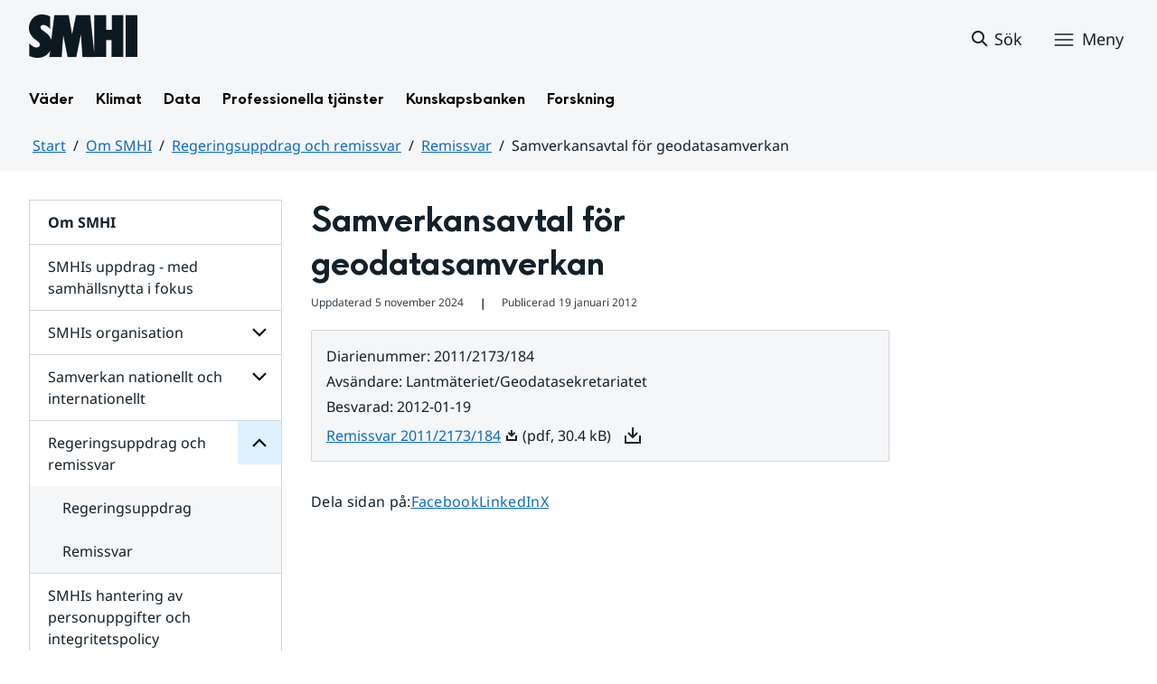

--- FILE ---
content_type: application/javascript
request_url: https://analytics-smhise.smhi.se/js/container_k1OMyIlF.js
body_size: 158505
content:
/*!!
 * Matomo - free/libre analytics platform
 *
 * Matomo Tag Manager
 *
 * @link https://matomo.org
 * @source https://github.com/matomo-org/tag-manager/blob/master/js/piwik.js
 * @license https://matomo.org/free-software/bsd/ BSD-3 Clause (also in js/LICENSE.txt)
 */
(function(){var b=document;var a=window;
var ignoreGtmDataLayer = false; var activelySyncGtmDataLayer = false;
;
if ((document.cookie.indexOf('mtmPreview5_k1OMyIlF%3D1') !== -1 && window.location.href.indexOf('&mtmPreviewMode=0') === -1 && window.location.href.indexOf('?mtmPreviewMode=0') === -1) || window.location.href.indexOf('&mtmPreviewMode=k1OMyIlF') !== -1 || window.location.href.indexOf('?mtmPreviewMode=k1OMyIlF') !== -1) {

    var d=document, g=d.createElement('script'), s=d.getElementsByTagName('script')[0];
    g.type='text/javascript'; g.async=false; g.defer=false; g.src='https://analytics-smhise.smhi.se/js/container_k1OMyIlF_preview.js'; s.parentNode.insertBefore(g,s);
    return;
}

;if(typeof window.MatomoTagManager!=="object"){if(typeof window._mtm!=="object"){window._mtm=[]}window.MatomoTagManager=(function(){var l=new Date().getTime();function j(){if(window.mtmPreviewWindow&&"object"===typeof window.mtmPreviewWindow.mtmLogs){var H=new Date();var J=[];for(var I=0;I<arguments.length;I++){J.push(JSON.stringify(arguments[I],function(i,K){if(typeof K==="object"&&K instanceof Node){return K.nodeName}else{return K}}))}window.mtmPreviewWindow.mtmLogs.push({time:H.toLocaleTimeString()+"."+H.getMilliseconds(),messages:J})}}function d(H){if(window.mtmPreviewWindow&&"object"===typeof window.mtmPreviewWindow.mtmEvents&&H){var i=new Date();
H.time=i.toLocaleTimeString()+"."+i.getMilliseconds();window.mtmPreviewWindow.mtmEvents.push(H)}}var z={enabled:!!window.mtmPreviewWindow,log:function(){j.apply(a,arguments);if(this.enabled&&"undefined"!==typeof console&&console&&console.debug){console.debug.apply(console,arguments)}},error:function(){j.apply(a,arguments);if("undefined"!==typeof console&&console&&console.error){console.error.apply(console,arguments)}}};function D(i){z.error(i);if(typeof m!=="object"||m.THROW_ERRORS){throw new Error(i)}}function v(I,K){if(C.isString(I)&&I.indexOf(".")!==-1){var J=I.split(".");var H;for(H=0;H<J.length;H++){if(J[H] in K){K=K[J[H]]}else{return}}return K}}function G(L){var K="mtm:";var H={};function J(O){return L in a&&C.isObject(a[L])}function N(O){return J()&&C.isFunction(a[L][O])}function M(Q,O){if(N("setItem")){try{a[L].setItem(K+Q,JSON.stringify(O))}catch(P){}}else{H[Q]=O}}function I(Q){if(N("getItem")){try{var O=a[L].getItem(K+Q);if(O){O=JSON.parse(O);if(C.isObject(O)){return O}}}catch(P){}return{}
}else{if(Q in H){return H[Q]}}}function i(P){if(N("removeItem")){try{a[L].removeItem(K+P)}catch(O){}}else{if(P in H){delete H[P]}}}this.set=function(S,P,T,O){var Q=null;if(O){Q=(new Date().getTime())+(parseInt(O,10)*1000)}var R=I(S);R[P]={value:T,expire:Q};M(S,R)};this.get=function(Q,O){var P=I(Q);if(P&&O in P&&"value" in P[O]){if(P[O].expire&&P[O].expire<(new Date().getTime())){delete P[O];M(Q);return}return P[O].value}};this.clearAll=function(){H={};if(J()&&C.isFunction(Object.keys)){var O=Object.keys(a[L]);if(O){for(var P=0;P<O.length;P++){if(String(O[P]).substr(0,K.length)===K){i(String(O[P]).substr(K.length))}}}}}}var y=new G("localStorage");var e=new G("sessionStorage");var C={_compare:function(K,H,J){var I=["equals","starts_with","contains","ends_with"];if(this.indexOfArray(I,J)!==-1){K=String(K).toLowerCase();H=String(H).toLowerCase()}switch(J){case"equals":return String(K)===String(H);case"equals_exactly":return String(K)===String(H);case"regexp":return null!==(String(K).match(new RegExp(H)));
case"regexp_ignore_case":return null!==(String(K).match(new RegExp(H,"i")));case"lower_than":return K<H;case"lower_than_or_equals":return K<=H;case"greater_than":return K>H;case"greater_than_or_equals":return K>=H;case"contains":return String(K).indexOf(H)!==-1;case"match_css_selector":if(!H||!K){return false}var i=B.bySelector(H);return C.indexOfArray(i,K)!==-1;case"starts_with":return String(K).indexOf(H)===0;case"ends_with":return String(K).substring(K.length-H.length,K.length)===H}return false},compare:function(K,H,I){var J=String(I).indexOf("not_")===0;if(J){I=String(I).substr("not_".length)}var i=this._compare(K,H,I);if(J){return !i}return i},trim:function(i){if(i&&String(i)===i){return i.replace(/^[\s\uFEFF\xA0]+|[\s\uFEFF\xA0]+$/g,"")}return i},isDefined:function(H){var i=typeof H;return i!=="undefined"},isFunction:function(i){return typeof i==="function"},isObject:function(i){return typeof i==="object"&&i!==null},isString:function(i){return typeof i==="string"},isNumber:function(i){return typeof i==="number"
},isArray:function(H){if(!C.isObject(H)){return false}if("function"===typeof Array.isArray&&Array.isArray){return Array.isArray(H)}var I=Object.prototype.toString;var i=I.call([]);return I.call(H)===i},hasProperty:function(i,H){return Object.prototype.hasOwnProperty.call(i,H)},indexOfArray:function(J,I){if(!J){return -1}if("function"===typeof J.indexOf&&J.indexOf){return J.indexOf(I)}if(!this.isArray(J)){return -1}for(var H=0;H<J.length;H++){if(J[H]===I){return H}}return -1},setMethodWrapIfNeeded:function(H,I,K){if(!(I in H)){H[I]=K;return}var J=H[I];if(!m.utils.isFunction(J)){H[I]=K;return}try{H[I]=function(){try{var L=J.apply(H,[].slice.call(arguments,0))}catch(M){K.apply(H,[].slice.call(arguments,0));throw M}K.apply(H,[].slice.call(arguments,0));return L}}catch(i){}}};var u=function(){this.values={};this.events=[];this.callbacks=[];this.reset=function(){this.values={};this.events=[];this.callbacks=[]};this.push=function(I){if(!C.isObject(I)){z.log("pushed dataLayer value is not an object",I);
return}this.events.push(I);var H;for(H in I){if(C.hasProperty(I,H)){this.set(H,I[H])}}for(H=0;H<this.callbacks.length;H++){if(this.callbacks[H]){this.callbacks[H](I)}}};this.on=function(i){this.callbacks.push(i);return this.callbacks.length-1};this.off=function(i){if(i in this.callbacks){this.callbacks[i]=null}};this.set=function(i,H){this.values[i]=H};this.getAllEvents=function(i){return this.events};this.get=function(i){if(i in this.values){if(C.isFunction(this.values[i])){return this.values[i]()}else{if(C.isObject(this.values[i])&&C.isFunction(this.values[i].get)){return this.values[i].get()}}return this.values[i]}var H=v(i,this.values);if(C.isDefined(H)){return H}}};var q=new u();var F={matchesDateRange:function(I,H,J){var K=Date.UTC(I.getUTCFullYear(),I.getUTCMonth(),I.getUTCDate(),I.getUTCHours(),I.getUTCMinutes(),I.getUTCSeconds());if(H){H=String(H).replace(/-/g,"/")}if(J){J=String(J).replace(/-/g,"/")}var M,i;try{M=this.convertStringToDate(H)}catch(L){if(H){D("Invalid startDateTime given")
}}try{i=this.convertStringToDate(J)}catch(L){if(J){D("Invalid endDateTime given")}}if(H&&isNaN&&isNaN(M.getTime())){D("Invalid startDateTime given")}if(J&&isNaN&&isNaN(i.getTime())){D("Invalid endDateTime given")}if(H&&K<M.getTime()){return false}if(J&&K>i.getTime()){return false}return true},convertStringToDate:function(i){var H=(i&&i.split(" ").length>2);i=i+(i&&i.toLowerCase()!=="invalid date"&&!H?" UTC":"");return new Date(i)}};var s={parseUrl:function(i,K){try{var L=document.createElement("a");L.href=i;var H=L.href;L=document.createElement("a");L.href=H;if(K&&K in L){if("hash"===K){return String(L[K]).replace("#","")}else{if("protocol"===K){return String(L[K]).replace(":","")}else{if("search"===K){return String(L[K]).replace("?","")}else{if("port"===K&&!L[K]){if(L.protocol==="https:"){return"443"}else{if(L.protocol==="http:"){return"80"}}}}}}if("pathname"===K&&L[K]&&String(L[K]).substr(0,1)!=="/"){return"/"+L[K]}if("port"===K&&L[K]){return String(L[K])}return L[K]}if("origin"===K&&"protocol" in L&&L.protocol){return L.protocol+"//"+L.hostname+(L.port?":"+L.port:"")
}return}catch(J){if("function"===typeof URL){var I=new URL(i);if(K&&K in I){if("hash"===K){return String(I[K]).replace("#","")}else{if("protocol"===K){return String(I[K]).replace(":","")}else{if("search"===K){return String(I[K]).replace("?","")}else{if("port"===K&&!I[K]){if(I.protocol==="https:"){return"443"}else{if(I.protocol==="http:"){return"80"}}}}}}return I[K]}return}}},decodeSafe:function(H){try{return a.decodeURIComponent(H)}catch(i){return a.unescape(H)}},getQueryParameter:function(L,H){if(!C.isDefined(H)){H=a.location.search}if(!H||!C.isDefined(L)||L===null||L===false||L===""){return null}var i=H.substr(0,1);if(H!=="?"&&H!=="&"){H="?"+H}L=L.replace("[","\\[");L=L.replace("]","\\]");var K=new RegExp("[?&]"+L+"(=([^&#]*)|&|#|$)");var J=K.exec(H);if(!J){return null}if(!J[2]){return""}var I=J[2].replace(/\+/g," ");return this.decodeSafe(I)}};var c;var E={hasSetupScroll:false,scrollCallbacks:[],scrollListenEvents:["scroll","resize"],offScroll:function(H){if(H in this.scrollCallbacks){this.scrollCallbacks[H]=null
}var J=0,I=0;for(J in this.scrollCallbacks){if(this.scrollCallbacks[J]){I++}}if(!I){for(J=0;J<this.scrollListenEvents.length;J++){if(b.removeEventListener){a.removeEventListener(this.scrollListenEvents[J],this.didScroll,true)}else{a.detachEvent("on"+this.scrollListenEvents[J],this.didScroll)}}this.hasSetupScroll=false}},didScroll:function(i){if(c){return}if(i&&i.type&&i.type==="scroll"&&i.target&&i.target!==b&&i.target!==a){return}c=setTimeout(function(){c=null;var H;for(H=0;H<E.scrollCallbacks.length;H++){if(E.scrollCallbacks[H]){E.scrollCallbacks[H](i)}}},120)},onScroll:function(H){this.scrollCallbacks.push(H);if(!this.hasSetupScroll){this.hasSetupScroll=true;var i=0;for(i=0;i<this.scrollListenEvents.length;i++){if(b.addEventListener){a.addEventListener(this.scrollListenEvents[i],this.didScroll,true)}else{a.attachEvent("on"+this.scrollListenEvents[i],this.didScroll)}}}return this.scrollCallbacks.length-1},getScreenHeight:function(){return a.screen.height},getScreenWidth:function(){return a.screen.width
},getViewportWidth:function(){var i=a.innerWidth||b.documentElement.clientWidth||b.body.clientWidth;if(!i){return 0}return i},getViewportHeight:function(){var i=a.innerHeight||b.documentElement.clientHeight||b.body.clientHeight;if(!i){return 0}return i},getPerformanceTiming:function(i){if("performance" in a&&C.isObject(a.performance)&&C.isObject(a.performance.timing)&&i in a.performance.timing){return a.performance.timing[i]}return 0}};var B={loadScriptUrl:function(I,H){if(!H){H={}}if(!C.isDefined(H.defer)){H.defer=true}if(!C.isDefined(H.async)){H.async=true}if(!C.isDefined(H.type)){H.type="text/javascript"}var i=document.createElement("script");i.src=I;i.type=H.type;i.defer=!!H.defer;i.async=!!H.async;if(C.isFunction(H.onload)){i.onload=H.onload}if(C.isFunction(H.onerror)){i.onerror=H.onerror}if(C.isDefined(H.charset)){i.charset=H.charset}if(C.isDefined(H.id)){i.id=H.id}b.head.appendChild(i)},getScrollLeft:function(){return a.document.body.scrollLeft||a.document.documentElement.scrollLeft
},getScrollTop:function(){return a.document.body.scrollTop||a.document.documentElement.scrollTop},getDocumentHeight:function(){return Math.max(b.body.offsetHeight,b.body.scrollHeight,b.documentElement.offsetHeight,b.documentElement.clientHeight,b.documentElement.scrollHeight,1)},getDocumentWidth:function(){return Math.max(b.body.offsetWidth,b.body.scrollWidth,b.documentElement.offsetWidth,b.documentElement.clientWidth,b.documentElement.scrollWidth,1)},addEventListener:function(J,I,H,i){if(!J){z.log("element not found, cannot add event listener",J,this);return}if(J.addEventListener){i=i||false;J.addEventListener(I,H,i);return true}if(J.attachEvent){return J.attachEvent("on"+I,H)}J["on"+I]=H},getElementText:function(H){if(!H){return}if(m.dom.shouldElementBeMasked(H)&&H.children.length===0){return"*******"}if(m.dom.elementHasMaskedChild(H)){return m.dom.getElementTextWithMaskedChildren(H)}var i=H.innerText||H.textContent||"";i=i.replace(/([\s\uFEFF\xA0])+/g," ");i=i.replace(/(\s)+/g," ");return C.trim(i)
},getElementClassNames:function(i){if(i&&i.className){return C.trim(String(i.className).replace(/\s{2,}/g," "))}return""},getElementAttribute:function(J,H){if(!J||!H){return}var i=H.toLowerCase();if((i==="value"||i==="title"||i==="alt"||i==="label"||i==="placeholder")&&m.dom.shouldElementBeMasked(J)){return"*******"}if(J&&J.getAttribute){return J.getAttribute(H)}if(!J||!J.attributes){return}var I=(typeof J.attributes[H]);if("undefined"===I){return null}if(J.attributes[H].value){return J.attributes[H].value}if(J.attributes[H].nodeValue){return J.attributes[H].nodeValue}return null},_htmlCollectionToArray:function(I){var i=[];if(!I||!I.length){return i}var H;for(H=0;H<I.length;H++){i.push(I[H])}return i},byId:function(i){if(C.isString(i)&&i.substr(0,1)==="#"){i=i.substr(1)}return b.getElementById(i)},byClassName:function(i){if(i&&"getElementsByClassName" in b){return this._htmlCollectionToArray(b.getElementsByClassName(i))}return[]},byTagName:function(i){if(i&&"getElementsByTagName" in b){return this._htmlCollectionToArray(b.getElementsByTagName(i))
}return[]},bySelector:function(i){if(i&&"querySelectorAll" in b){return this._htmlCollectionToArray(b.querySelectorAll(i))}return[]},isElementContext:function(J,i){if(!J||!i){return false}J=String(J).toLowerCase();i=String(i).toLowerCase();var I=J.lastIndexOf("<"+i);if(I===-1){return false}var H=J.substring(I);return !H.match(new RegExp("<\\s*/\\s*"+i+">"))},isAttributeContext:function(N,L){if(!N||!L){return false}N=String(N).replace(/([\s\uFEFF\xA0]*=[\s\uFEFF\xA0]*)/g,"=");var I=N.lastIndexOf("<");if(I===-1){return false}var P=N.substring(I);var H=P.indexOf(">");if(H!==-1){return false}var O=P.lastIndexOf("=");if(O===-1){return false}var K=P.lastIndexOf(" ",O);var M=P.substring(K,O);M=C.trim(M);if(M.toLowerCase()!==L.toLowerCase()){return false}var J=P.substring(O).replace("=","");var i=J.substring(0,1);if('"'===i){return -1===J.substring(1).indexOf('"')}else{if("'"===i){return -1===J.substring(1).indexOf("'")}}return -1===J.indexOf(" ")},onLoad:function(i){if(b.readyState==="complete"){i()
}else{if(a.addEventListener){a.addEventListener("load",i)}else{if(a.attachEvent){a.attachEvent("onload",i)}}}},onReady:function(I){var i=false;if(b.attachEvent){i=b.readyState==="complete"}else{i=b.readyState!=="loading"}if(i){I();return}if(b.addEventListener){this.addEventListener(b,"DOMContentLoaded",function H(){b.removeEventListener("DOMContentLoaded",H,false);if(!i){i=true;I()}})}else{if(b.attachEvent){b.attachEvent("onreadystatechange",function H(){if(b.readyState==="complete"){b.detachEvent("onreadystatechange",H);if(!i){i=true;I()}}})}}this.onLoad(function(){if(!i){i=true;I()}})},onClick:function(H,i){if(typeof i==="undefined"){i=b.body}m.dom.addEventListener(i,"click",function(I){var J=(I.which?I.which:1);if(J===1){H(I,"left")}},true);m.dom.addEventListener(i,"auxclick",function(I){var J=(I.which?I.which:2);if(J===2){H(I,"middle")}},true);m.dom.addEventListener(i,"contextmenu",function(I){var J=(I.which?I.which:3);if(J===3){H(I,"right")}},true)},shouldElementBeMasked:function(H){if(typeof H==="undefined"){return false
}if(H.hasAttribute("data-matomo-mask")||H.hasAttribute("data-piwik-mask")){return true}if(H.hasAttribute("data-matomo-unmask")||H.hasAttribute("data-piwik-unmask")){return false}var i=H.parentElement;while(i){if(i.hasAttribute("data-matomo-mask")||i.hasAttribute("data-piwik-mask")){return true}if(i.hasAttribute("data-matomo-unmask")||i.hasAttribute("data-piwik-unmask")){return false}i=i.parentElement}return false},elementHasMaskedChild:function(i){if(typeof i==="undefined"){return false}if(i.children.length===0){return false}if(i.hasAttribute("data-matomo-mask")||i.hasAttribute("data-piwik-mask")||m.dom.shouldElementBeMasked(i)){return true}return i.querySelector("[data-matomo-mask],[data-piwik-mask]")!==null},getElementTextWithMaskedChildren:function(I){var L="";var K=I.children;for(var H=0;H<K.length;H++){var J=K[H];L+=m.dom.getElementText(J)+" "}return C.trim(L)}};function x(I){this.window=a;this.document=b;this.set=function(i,J){this[i]=J};this.get=function(J,i){if(J===null||J===false||!C.isDefined(J)){return i
}if(J in this){if(C.isObject(this[J])&&"get" in this[J]&&C.isFunction(this[J].get)){return this[J].get()}return this[J]}var K=v(J,this);if(C.isDefined(K)){return K}return i};this.buildVariable=function(i){return p(i,this.get("container"))};if(C.isObject(I)){for(var H in I){if(C.hasProperty(I,H)){this.set(H,I[H])}}}}function A(H,i){this.isValid=function(){var J=p(H.actual,i).get();var I=p(H.expected,i).get();return C.compare(J,I,H.comparison)}}function p(H,i){if(C.isObject(H)&&H.joinedVariable&&C.isArray(H.joinedVariable)){return new r(H.joinedVariable,i)}else{if(C.isObject(H)&&H.type){return new t(H,i)}}return new n(H,i)}function r(H,i){this.name="";this.type="JoinedVariable";this.getDefinition=function(){return H};this.get=function(){var J="",K;for(var I=0;I<H.length;I++){K=p(H[I],i).toString();if(K!==false&&K!==null&&C.isDefined(K)){J+=K}}return J};this.toString=function(){return this.get()};this.addDebugValues=function(I){I.push({name:null,type:"_joined",value:this.get()})}}function n(J,H){this.name="";
this.type="ConstantVariable";this.getDefinition=function(){return J};function I(L){return L&&C.isObject(L)&&!C.isArray(L)&&(C.hasProperty(L,"type")||C.hasProperty(L,"joinedVariable"))}function K(N){if(N==null||typeof N!=="object"){return N}var L=new N.constructor();var M;for(M in N){if(C.hasProperty(N,M)){L[M]=K(N[M])}}return L}function i(M){var L;if(I(M)){M=p(M,H).get()}else{if(M&&C.isArray(M)){for(L=0;L<M.length;L++){M[L]=i(M[L])}}else{if(M&&C.isObject(M)){for(L in M){if(C.hasProperty(M,L)){M[L]=i(M[L])}}}}}return M}this.get=function(){var L=J;if(C.isObject(L)){L=K(L);L=i(L)}return L};this.toString=function(){return J};this.addDebugValues=function(L){L.push({name:null,type:"_constant",value:this.get()})}}function t(I,H){this.type=I.type;this.name=I.name;this.lookUpTable=I.lookUpTable||[];this.defaultValue=undefined;this.parameters=I.parameters||{};this.getDefinition=function(){return I};this.get=function(){var M;try{M=this.theVariable.get()}catch(N){z.error("Failed to get value of variable",N,this);
M=undefined}if((!C.isDefined(M)||M===null||M===false)&&C.isDefined(this.defaultValue)){M=this.defaultValue}var L;for(L=0;L<this.lookUpTable.length;L++){var O=this.lookUpTable[L];if(C.compare(M,O.matchValue,O.comparison)){return O.outValue}}return M};this.toString=function(){if(this.theVariable&&C.hasProperty(this.theVariable,"toString")&&C.isFunction(this.theVariable.toString)){try{return this.theVariable.toString()}catch(i){z.error("Failed to get toString of variable",i,this);return}}return this.get()};this.addDebugValues=function(i){i.push({name:this.name,type:this.type,value:this.get()})};if("undefined"!==typeof I.defaultValue){this.defaultValue=I.defaultValue}if(!C.isDefined(I.Variable)||!I.Variable){z.log("no template defined for variable ",I);return}var J,K=new x({variable:this,container:H});if(C.isObject(I.parameters)){for(J in I.parameters){if(C.hasProperty(I.parameters,J)){K.set(J,p(I.parameters[J],H))}}}if(C.isFunction(I.Variable)){this.theVariable=new I.Variable(K,m)}else{if(C.isObject(I.Variable)){this.theVariable=I.Variable
}else{if(I.Variable in H.templates){this.theVariable=new H.templates[I.Variable](K,m)}else{D("No matching variable template found")}}}}function f(J,H){this.referencedTags=[];this.id=J.id;this.type=J.type;this.name=J.name;this.conditions=[];this.parameters=J.parameters||{};var I=this;this.getId=function(){return this.id};this.setUp=function(){if(this.theTrigger&&this.theTrigger.setUp&&C.isFunction(this.theTrigger.setUp)){this.theTrigger.setUp(function(Q){q.push(Q);if(!("event" in Q)){return}var M={tags:[],variables:[],metTrigger:null,name:Q.event,eventData:Q,container:{}};var P,O;if(I.meetsConditions()){z.log("The condition is met for trigger "+I.name,I);M.metTrigger={name:I.name,type:I.type};var N=I.getReferencedTags();for(O=0;O<N.length;O++){if(N[O].hasBlockTrigger(I)){N[O].block();N[O].addDebugValues(M.tags,"Block")}else{if(N[O].hasFireTrigger(I)){N[O].fire();N[O].addDebugValues(M.tags,"Fire")}}}}if(window.mtmPreviewWindow||z.enabled){H.addDebugValues(M.container);d(M);if(z.enabled){z.log("event: ",M)
}}})}};this.addReferencedTag=function(i){this.referencedTags.push(i)};this.getReferencedTags=function(){return this.referencedTags};this.meetsConditions=function(){var M,N;for(M=0;M<this.conditions.length;M++){N=new A(this.conditions[M],H);if(!N.isValid()){return false}}return true};if(J.conditions&&C.isArray(J.conditions)){this.conditions=J.conditions}var K,L=new x({trigger:this,container:H});if(C.isObject(J.parameters)){for(K in J.parameters){if(C.hasProperty(J.parameters,K)){L.set(K,p(J.parameters[K],H))}}}if(!C.isDefined(J.Trigger)||!J.Trigger){z.error("no template defined for trigger ",J);return}if(C.isFunction(J.Trigger)){this.theTrigger=new J.Trigger(L,m)}else{if(C.isObject(J.Trigger)){this.theTrigger=J.Trigger}else{if(J.Trigger in H.templates){this.theTrigger=new H.templates[J.Trigger](L,m)}else{D("No matching trigger template found")}}}L=null}function h(H,I){this.type=H.type;this.name=H.name;this.fireTriggerIds=H.fireTriggerIds?H.fireTriggerIds:[];this.blockTriggerIds=H.blockTriggerIds?H.blockTriggerIds:[];
this.fireLimit=H.fireLimit?H.fireLimit:h.FIRE_LIMIT_UNLIMITED;this.fireDelay=H.fireDelay?parseInt(H.fireDelay,10):0;this.startDate=H.startDate?H.startDate:null;this.endDate=H.endDate?H.endDate:null;this.numExecuted=0;this.blocked=false;this.parameters=H.parameters||{};this.isTagFireLimitAllowedInPreviewMode=I.isTagFireLimitAllowedInPreviewMode||false;var J=this;this.addDebugValues=function(i,M){i.push({action:M,type:this.type,name:this.name,numExecuted:this.numExecuted})};this._doFire=function(){if(this.blocked){z.log("not firing as this tag is blocked",this);return"tag is blocked"}if(this.fireLimit!==h.FIRE_LIMIT_UNLIMITED&&this.numExecuted){z.log("not firing as this tag has limit reached",this);return"fire limit is restricted"}var M="tag";if(I.id){M+="_"+I.id}if(this.fireLimit===h.FIRE_LIMIT_ONCE_24HOURS&&(!window.mtmPreviewWindow||this.isTagFireLimitAllowedInPreviewMode)){if(y.get(M,this.name)){z.log("not firing as this tag has 24hours limit reached",this);return"fire limit 24hours is restricted"
}}if(this.fireLimit===h.FIRE_LIMIT_ONCE_LIFETIME&&(!window.mtmPreviewWindow||this.isTagFireLimitAllowedInPreviewMode)){if(y.get(M,this.name)){z.log("not firing as this tag has limit reached",this);return"fire limit lifetime is restricted"}}if(!F.matchesDateRange(new Date(),this.startDate,this.endDate)){z.log("not firing as this tag does not match date",this);return"date range does not match"}if(!this.theTag||!this.theTag.fire){z.log("not firing as tag does not exist anymore",this);return"tag not found"}z.log("firing this tag",this);this.numExecuted++;if(this.fireLimit===h.FIRE_LIMIT_ONCE_24HOURS){var i=24*60*60;y.set(M,this.name,"1",i)}if(this.fireLimit===h.FIRE_LIMIT_ONCE_LIFETIME){y.set(M,this.name,"1")}this.theTag.fire();z.log("fired this tag",this)};this.fire=function(){if(this.fireDelay){setTimeout(function(){J._doFire()},this.fireDelay)}else{return this._doFire()}};this.block=function(){this.blocked=true};this.hasFireTrigger=function(i){if(!this.fireTriggerIds||!this.fireTriggerIds.length){return false
}if(!i){return false}var M=i.getId();return C.indexOfArray(this.fireTriggerIds,M)!==-1};this.hasBlockTrigger=function(i){if(!this.blockTriggerIds||!this.blockTriggerIds.length){return false}if(!i){return false}var M=i.getId();return C.indexOfArray(this.blockTriggerIds,M)!==-1};if(!C.isDefined(H.Tag)||!H.Tag){z.error("no template defined for tag ",H);return}var K,L=new x({tag:this,container:I});if(C.isObject(H.parameters)){for(K in H.parameters){if(C.hasProperty(H.parameters,K)){L.set(K,p(H.parameters[K],I))}}}if(C.isFunction(H.Tag)){this.theTag=new H.Tag(L,m)}else{if(C.isObject(H.Tag)){this.theTag=H.Tag}else{if(H.Tag in I.templates){this.theTag=new I.templates[H.Tag](L,m)}else{D("No matching tag template found")}}}}h.FIRE_LIMIT_ONCE_PAGE="once_page";h.FIRE_LIMIT_ONCE_24HOURS="once_24hours";h.FIRE_LIMIT_ONCE_LIFETIME="once_lifetime";h.FIRE_LIMIT_UNLIMITED="unlimited";function o(I,N){var J=this;this.id=I.id;this.idsite=I.idsite||null;this.isTagFireLimitAllowedInPreviewMode=I.isTagFireLimitAllowedInPreviewMode||false;
this.versionName=I.versionName||null;this.revision=I.revision||null;this.environment=I.environment||null;this.templates=N||{};this.dataLayer=new u();this.variables=[];this.triggers=[];this.tags=[];this.onNewGlobalDataLayerValue=function(i){this.dataLayer.push(i)};q.on(function(i){J.onNewGlobalDataLayerValue(i)});this.addDebugValues=function(P){P.variables=[];var Q;for(Q=0;Q<this.variables.length;Q++){this.variables[Q].addDebugValues(P.variables)}P.tags=[];for(Q=0;Q<this.tags.length;Q++){this.tags[Q].addDebugValues(P.tags,"Not Fired Yet")}P.id=this.id;P.versionName=this.versionName;P.dataLayer=JSON.parse(JSON.stringify(this.dataLayer.values,function(i,R){if(typeof R==="object"&&R instanceof Node){return R.nodeName}else{return R}}))};this.getTriggerById=function(P){if(!P){return}var Q;for(Q=0;Q<this.triggers.length;Q++){if(this.triggers[Q].getId()===P){return this.triggers[Q]}}};this.addTrigger=function(i){if(!i){return}var P=this.getTriggerById(i.id);if(!P){P=new f(i,this);this.triggers.push(P)
}return P};var M,L,H,O,K;if(I.variables&&C.isArray(I.variables)){for(M=0;M<I.variables.length;M++){this.variables.push(p(I.variables[M],this))}}if(I.triggers&&C.isArray(I.triggers)){if(I.tags&&C.isArray(I.tags)){I.triggers.sort(function(Q,P){var R=false,T=false,i,S;for(S=0;S<I.tags.length;S++){i=I.tags[S];if(i&&i.blockTriggerIds&&C.isArray(i.blockTriggerIds)){R=R||C.indexOfArray(i.blockTriggerIds,Q.id)!==-1;T=T||C.indexOfArray(i.blockTriggerIds,P.id)!==-1}}if(R&&!T){return -1}else{if(T&&!R){return 1}}if(Q.id<P.id){return -1}return 1})}for(M=0;M<I.triggers.length;M++){this.addTrigger(I.triggers[M])}}if(I.tags&&C.isArray(I.tags)){for(M=0;M<I.tags.length;M++){O=I.tags[M];H=new h(O,this);this.tags.push(H);if(O.blockTriggerIds&&C.isArray(O.blockTriggerIds)){for(L=0;L<O.blockTriggerIds.length;L++){K=this.getTriggerById(O.blockTriggerIds[L]);if(K){K.addReferencedTag(H)}}}if(O.fireTriggerIds&&C.isArray(O.fireTriggerIds)){for(L=0;L<O.fireTriggerIds.length;L++){K=this.getTriggerById(O.fireTriggerIds[L]);
if(K){K.addReferencedTag(H)}}}}}this.run=function(){var Q=q.getAllEvents();var P;for(P=0;P<Q.length;P++){this.onNewGlobalDataLayerValue(Q[P])}for(P=0;P<this.triggers.length;P++){this.triggers[P].setUp()}}}var m={THROW_ERRORS:true,dataLayer:q,containers:[],url:s,date:F,utils:C,debug:z,dom:B,window:E,Variable:t,storage:{local:y,session:e},_buildVariable:p,Condition:A,TemplateParameters:x,Trigger:f,Tag:h,throwError:D,Container:o,addContainer:function(N,K){var L=s.getQueryParameter("mtmSetDebugFlag");if(L){var I=encodeURIComponent(N.idsite);var i=encodeURIComponent(N.id);if(L==1){var J=new Date();J.setTime(J.getTime()+(7*24*60*60*1000));document.cookie="mtmPreviewMode=mtmPreview"+I+"_"+i+"%3D1;expires="+J.toUTCString()+";SameSite=Lax"}else{document.cookie="mtmPreviewMode=mtmPreview"+I+"_"+i+"%3D1;expires=Thu, 01 Jan 1970 00:00:00 UTC;SameSite=Lax";window.close()}}if(!window.mtmPreviewWindow){var M=b.getElementById("mtmDebugFrame");if(M&&M.contentWindow){window.mtmPreviewWindow=M.contentWindow
}}z.log("creating container");var H=new o(N,K);this.containers.push(H);H.dataLayer.push({"mtm.containerId":H.id});z.log("running container");H.run();return H},enableDebugMode:function(){z.enabled=true}};if("matomoTagManagerAsyncInit" in a&&C.isFunction(a.matomoTagManagerAsyncInit)){a.matomoTagManagerAsyncInit(m)}function g(){var L,J,I,N,O;for(L=0;L<arguments.length;L+=1){O=null;if(arguments[L]&&arguments[L].slice){O=arguments[L].slice()}N=arguments[L];if(C.isObject(N)&&!C.isArray(N)){q.push(N);continue}I=N.shift();var M=C.isString(I)&&I.indexOf("::")>0;if(M){var H,K;H=I.split("::");K=H[0];I=H[1];if("object"===typeof m[K]&&C.isFunction(m[K][I])){m[K][I].apply(m[K],N)}}else{if(I&&I in m&&C.isFunction(m[I])){m[I].apply(m,N)}else{z.error("method "+I+" is not valid")}}}}C.setMethodWrapIfNeeded(a._mtm,"push",g);var w;for(w=0;w<a._mtm.length;w++){g(a._mtm[w])}q.push({"mtm.mtmScriptLoadedTime":l});if(("undefined"===typeof ignoreGtmDataLayer||!ignoreGtmDataLayer)&&"undefined"!==typeof a.dataLayer&&C.isArray(a.dataLayer)){for(w=0;
w<a.dataLayer.length;w++){if(C.isObject(a.dataLayer[w])){q.push(a.dataLayer[w])}}}if(!("undefined"===typeof activelySyncGtmDataLayer)&&activelySyncGtmDataLayer){a.dataLayer=a.dataLayer||[];const k=function(H,i){H.push=function(I){Array.prototype.push.call(H,I);i(H)}};k(a.dataLayer,function(i){q.push(a.dataLayer[a.dataLayer.length-1])})}return m})()}
(function(){
var Templates = {};
Templates['MatomoTag'] = (function(){var libLoaded=false;var libAvailable=false;var callbacks={callbacks:[],push:function(callback){if(libAvailable){callback();}else{this.callbacks.push(callback);}}};window._paq=window._paq||[];if('object'!==typeof window.matomoPluginAsyncInit){window.matomoPluginAsyncInit=[];}
function executeCallbacks(){var i;for(i=0;i<callbacks.callbacks.length;i++){callbacks.callbacks[i]();}
callbacks.callbacks=[];}
window.matomoPluginAsyncInit.push(function(){libAvailable=true;executeCallbacks();});function checkLoadedAlready(){if(libAvailable||typeof window.Piwik==='object'){libAvailable=true;libLoaded=true;executeCallbacks();return true;}
return false;}
function loadMatomo(){if(checkLoadedAlready()){return;}
/*!!
 * Matomo - free/libre analytics platform
 *
 * JavaScript tracking client
 *
 * @link https://piwik.org
 * @source https://github.com/matomo-org/matomo/blob/master/js/piwik.js
 * @license https://piwik.org/free-software/bsd/ BSD-3 Clause (also in js/LICENSE.txt)
 * @license magnet:?xt=urn:btih:c80d50af7d3db9be66a4d0a86db0286e4fd33292&dn=bsd-3-clause.txt BSD-3-Clause
 */
;if(typeof _paq!=="object"){_paq=[]}if(typeof window.Matomo!=="object"){window.Matomo=window.Piwik=(function(){var s,b={},A={},K=document,g=navigator,ac=screen,X=window,h=X.performance||X.mozPerformance||X.msPerformance||X.webkitPerformance,u=X.encodeURIComponent,W=X.decodeURIComponent,k=unescape,M=[],I,v,am=[],z=0,ag=0,Y=0,m=false,q="";function p(au){try{return W(au)}catch(av){return unescape(au)}}function N(av){var au=typeof av;return au!=="undefined"}function D(au){return typeof au==="function"}function aa(au){return typeof au==="object"}function y(au){return typeof au==="string"||au instanceof String}function al(au){return typeof au==="number"||au instanceof Number
}function ad(au){return N(au)&&(al(au)||(y(au)&&au.length))}function E(av){if(!av){return true}var au;for(au in av){if(Object.prototype.hasOwnProperty.call(av,au)){return false}}return true}function ap(au){var av=typeof console;if(av!=="undefined"&&console&&console.error){console.error(au)}}function ak(){var az,ay,aB,av,au;for(az=0;az<arguments.length;az+=1){au=null;if(arguments[az]&&arguments[az].slice){au=arguments[az].slice()}av=arguments[az];aB=av.shift();var aA,aw;var ax=y(aB)&&aB.indexOf("::")>0;if(ax){aA=aB.split("::");aw=aA[0];aB=aA[1];if("object"===typeof v[aw]&&"function"===typeof v[aw][aB]){v[aw][aB].apply(v[aw],av)}else{if(au){am.push(au)}}}else{for(ay=0;ay<M.length;ay++){if(y(aB)){aw=M[ay];var aC=aB.indexOf(".")>0;if(aC){aA=aB.split(".");if(aw&&"object"===typeof aw[aA[0]]){aw=aw[aA[0]];aB=aA[1]}else{if(au){am.push(au);break}}}if(aw[aB]){aw[aB].apply(aw,av)}else{var aD="The method '"+aB+'\' was not found in "_paq" variable.  Please have a look at the Matomo tracker documentation: https://developer.matomo.org/api-reference/tracking-javascript';
ap(aD);if(!aC){throw new TypeError(aD)}}if(aB==="addTracker"){break}if(aB==="setTrackerUrl"||aB==="setSiteId"){break}}else{aB.apply(M[ay],av)}}}}}function at(ax,aw,av,au){if(ax.addEventListener){ax.addEventListener(aw,av,au);return true}if(ax.attachEvent){return ax.attachEvent("on"+aw,av)}ax["on"+aw]=av}function n(au){if(K.readyState==="complete"){au()}else{if(X.addEventListener){X.addEventListener("load",au,false)}else{if(X.attachEvent){X.attachEvent("onload",au)}}}}function r(ax){var au=false;if(K.attachEvent){au=K.readyState==="complete"}else{au=K.readyState!=="loading"}if(au){ax();return}var aw;if(K.addEventListener){at(K,"DOMContentLoaded",function av(){K.removeEventListener("DOMContentLoaded",av,false);if(!au){au=true;ax()}})}else{if(K.attachEvent){K.attachEvent("onreadystatechange",function av(){if(K.readyState==="complete"){K.detachEvent("onreadystatechange",av);if(!au){au=true;ax()}}});if(K.documentElement.doScroll&&X===X.top){(function av(){if(!au){try{K.documentElement.doScroll("left")
}catch(ay){setTimeout(av,0);return}au=true;ax()}}())}}}at(X,"load",function(){if(!au){au=true;ax()}},false)}function ah(av,aA,aB){if(!av){return""}var au="",ax,aw,ay,az;for(ax in b){if(Object.prototype.hasOwnProperty.call(b,ax)){az=b[ax]&&"function"===typeof b[ax][av];if(az){aw=b[ax][av];ay=aw(aA||{},aB);if(ay){au+=ay}}}}return au}function an(av){var au;m=true;ah("unload");au=new Date();var aw=au.getTimeAlias();if((s-aw)>3000){s=aw+3000}if(s){do{au=new Date()}while(au.getTimeAlias()<s)}}function o(aw,av){var au=K.createElement("script");au.type="text/javascript";au.src=aw;if(au.readyState){au.onreadystatechange=function(){var ax=this.readyState;if(ax==="loaded"||ax==="complete"){au.onreadystatechange=null;av()}}}else{au.onload=av}K.getElementsByTagName("head")[0].appendChild(au)}function O(){var au="";try{au=X.top.document.referrer}catch(aw){if(X.parent){try{au=X.parent.document.referrer}catch(av){au=""}}}if(au===""){au=K.referrer}return au}function t(au){var aw=new RegExp("^([a-z]+):"),av=aw.exec(au);
return av?av[1]:null}function d(au){var aw=new RegExp("^(?:(?:https?|ftp):)/*(?:[^@]+@)?([^:/#]+)"),av=aw.exec(au);return av?av[1]:au}function H(au){return(/^[0-9][0-9]*(\.[0-9]+)?$/).test(au)}function R(aw,ax){var au={},av;for(av in aw){if(aw.hasOwnProperty(av)&&ax(aw[av])){au[av]=aw[av]}}return au}function C(aw){var au={},av;for(av in aw){if(aw.hasOwnProperty(av)){if(H(aw[av])){au[av]=Math.round(aw[av])}else{throw new Error('Parameter "'+av+'" provided value "'+aw[av]+'" is not valid. Please provide a numeric value.')}}}return au}function l(av){var aw="",au;for(au in av){if(av.hasOwnProperty(au)){aw+="&"+u(au)+"="+u(av[au])}}return aw}function ao(av,au){av=String(av);return av.lastIndexOf(au,0)===0}function V(av,au){av=String(av);return av.indexOf(au,av.length-au.length)!==-1}function B(av,au){av=String(av);return av.indexOf(au)!==-1}function f(av,au){av=String(av);return av.substr(0,av.length-au)}function J(ax,aw,az){ax=String(ax);if(!az){az=""}var au=ax.indexOf("#");var aA=ax.length;
if(au===-1){au=aA}var ay=ax.substr(0,au);var av=ax.substr(au,aA-au);if(ay.indexOf("?")===-1){ay+="?"}else{if(!V(ay,"?")){ay+="&"}}return ay+u(aw)+"="+u(az)+av}function j(av,aw){av=String(av);if(av.indexOf("?"+aw+"=")===-1&&av.indexOf("&"+aw+"=")===-1&&av.indexOf("#"+aw+"=")===-1){return av}var aB="";var aD=av.indexOf("#");if(aD!==-1){aB=av.substr(aD+1);av=av.substr(0,aD)}var ax=av.indexOf("?");var au="";var aA=av;if(ax>-1){au=av.substr(ax+1);aA=av.substr(0,ax)}var az=function(aF){var aH;var aG=aF.length-1;for(aG;aG>=0;aG--){aH=aF[aG].split("=")[0];if(aH===aw){aF.splice(aG,1)}}return aF};if(au){var aC=az(au.split("&")).join("&");if(aC){aA+="?"+aC}}if(aB&&aB.indexOf("=")>0){var ay=aB.charAt(0)==="?";if(ay){aB=aB.substr(1)}var aE=az(aB.split("&")).join("&");if(aE){aA+="#";if(ay){aA+="?"}aA+=aE}}else{if(aB){aA+="#"+aB}}return aA}function e(aw,av){var au="[\\?&#]"+av+"=([^&#]*)";var ay=new RegExp(au);var ax=ay.exec(aw);return ax?p(ax[1]):""}function a(au){if(au&&String(au)===au){return au.replace(/^\s+|\s+$/g,"")
}return au}function G(au){return unescape(u(au))}function ar(aJ){var aw=function(aP,aO){return(aP<<aO)|(aP>>>(32-aO))},aK=function(aR){var aP="",aQ,aO;for(aQ=7;aQ>=0;aQ--){aO=(aR>>>(aQ*4))&15;aP+=aO.toString(16)}return aP},az,aM,aL,av=[],aD=1732584193,aB=4023233417,aA=2562383102,ay=271733878,ax=3285377520,aI,aH,aG,aF,aE,aN,au,aC=[];aJ=G(aJ);au=aJ.length;for(aM=0;aM<au-3;aM+=4){aL=aJ.charCodeAt(aM)<<24|aJ.charCodeAt(aM+1)<<16|aJ.charCodeAt(aM+2)<<8|aJ.charCodeAt(aM+3);aC.push(aL)}switch(au&3){case 0:aM=2147483648;break;case 1:aM=aJ.charCodeAt(au-1)<<24|8388608;break;case 2:aM=aJ.charCodeAt(au-2)<<24|aJ.charCodeAt(au-1)<<16|32768;break;case 3:aM=aJ.charCodeAt(au-3)<<24|aJ.charCodeAt(au-2)<<16|aJ.charCodeAt(au-1)<<8|128;break}aC.push(aM);while((aC.length&15)!==14){aC.push(0)}aC.push(au>>>29);aC.push((au<<3)&4294967295);for(az=0;az<aC.length;az+=16){for(aM=0;aM<16;aM++){av[aM]=aC[az+aM]}for(aM=16;aM<=79;aM++){av[aM]=aw(av[aM-3]^av[aM-8]^av[aM-14]^av[aM-16],1)}aI=aD;aH=aB;aG=aA;aF=ay;aE=ax;for(aM=0;
aM<=19;aM++){aN=(aw(aI,5)+((aH&aG)|(~aH&aF))+aE+av[aM]+1518500249)&4294967295;aE=aF;aF=aG;aG=aw(aH,30);aH=aI;aI=aN}for(aM=20;aM<=39;aM++){aN=(aw(aI,5)+(aH^aG^aF)+aE+av[aM]+1859775393)&4294967295;aE=aF;aF=aG;aG=aw(aH,30);aH=aI;aI=aN}for(aM=40;aM<=59;aM++){aN=(aw(aI,5)+((aH&aG)|(aH&aF)|(aG&aF))+aE+av[aM]+2400959708)&4294967295;aE=aF;aF=aG;aG=aw(aH,30);aH=aI;aI=aN}for(aM=60;aM<=79;aM++){aN=(aw(aI,5)+(aH^aG^aF)+aE+av[aM]+3395469782)&4294967295;aE=aF;aF=aG;aG=aw(aH,30);aH=aI;aI=aN}aD=(aD+aI)&4294967295;aB=(aB+aH)&4294967295;aA=(aA+aG)&4294967295;ay=(ay+aF)&4294967295;ax=(ax+aE)&4294967295}aN=aK(aD)+aK(aB)+aK(aA)+aK(ay)+aK(ax);return aN.toLowerCase()}function af(aw,au,av){if(!aw){aw=""}if(!au){au=""}if(aw==="translate.googleusercontent.com"){if(av===""){av=au}au=e(au,"u");aw=d(au)}else{if(aw==="cc.bingj.com"||aw==="webcache.googleusercontent.com"||aw.slice(0,5)==="74.6."){au=K.links[0].href;aw=d(au)}}return[aw,au,av]}function P(av){var au=av.length;if(av.charAt(--au)==="."){av=av.slice(0,au)}if(av.slice(0,2)==="*."){av=av.slice(1)
}if(av.indexOf("/")!==-1){av=av.substr(0,av.indexOf("/"))}return av}function aq(av){av=av&&av.text?av.text:av;if(!y(av)){var au=K.getElementsByTagName("title");if(au&&N(au[0])){av=au[0].text}}return av}function T(au){if(!au){return[]}if(!N(au.children)&&N(au.childNodes)){return au.children}if(N(au.children)){return au.children}return[]}function Z(av,au){if(!av||!au){return false}if(av.contains){return av.contains(au)}if(av===au){return true}if(av.compareDocumentPosition){return !!(av.compareDocumentPosition(au)&16)}return false}function Q(aw,ax){if(aw&&aw.indexOf){return aw.indexOf(ax)}if(!N(aw)||aw===null){return -1}if(!aw.length){return -1}var au=aw.length;if(au===0){return -1}var av=0;while(av<au){if(aw[av]===ax){return av}av++}return -1}function i(aw){if(!aw){return false}function au(ay,az){if(X.getComputedStyle){return K.defaultView.getComputedStyle(ay,null)[az]}if(ay.currentStyle){return ay.currentStyle[az]}}function ax(ay){ay=ay.parentNode;while(ay){if(ay===K){return true}ay=ay.parentNode
}return false}function av(aA,aG,ay,aD,aB,aE,aC){var az=aA.parentNode,aF=1;if(!ax(aA)){return false}if(9===az.nodeType){return true}if("0"===au(aA,"opacity")||"none"===au(aA,"display")||"hidden"===au(aA,"visibility")){return false}if(!N(aG)||!N(ay)||!N(aD)||!N(aB)||!N(aE)||!N(aC)){aG=aA.offsetTop;aB=aA.offsetLeft;aD=aG+aA.offsetHeight;ay=aB+aA.offsetWidth;aE=aA.offsetWidth;aC=aA.offsetHeight}if(aw===aA&&(0===aC||0===aE)&&"hidden"===au(aA,"overflow")){return false}if(az){if(("hidden"===au(az,"overflow")||"scroll"===au(az,"overflow"))){if(aB+aF>az.offsetWidth+az.scrollLeft||aB+aE-aF<az.scrollLeft||aG+aF>az.offsetHeight+az.scrollTop||aG+aC-aF<az.scrollTop){return false}}if(aA.offsetParent===az){aB+=az.offsetLeft;aG+=az.offsetTop}return av(az,aG,ay,aD,aB,aE,aC)}return true}return av(aw)}var aj={htmlCollectionToArray:function(aw){var au=[],av;if(!aw||!aw.length){return au}for(av=0;av<aw.length;av++){au.push(aw[av])}return au},find:function(au){if(!document.querySelectorAll||!au){return[]}var av=document.querySelectorAll(au);
return this.htmlCollectionToArray(av)},findMultiple:function(aw){if(!aw||!aw.length){return[]}var av,ax;var au=[];for(av=0;av<aw.length;av++){ax=this.find(aw[av]);au=au.concat(ax)}au=this.makeNodesUnique(au);return au},findNodesByTagName:function(av,au){if(!av||!au||!av.getElementsByTagName){return[]}var aw=av.getElementsByTagName(au);return this.htmlCollectionToArray(aw)},makeNodesUnique:function(au){var az=[].concat(au);au.sort(function(aB,aA){if(aB===aA){return 0}var aD=Q(az,aB);var aC=Q(az,aA);if(aD===aC){return 0}return aD>aC?-1:1});if(au.length<=1){return au}var av=0;var ax=0;var ay=[];var aw;aw=au[av++];while(aw){if(aw===au[av]){ax=ay.push(av)}aw=au[av++]||null}while(ax--){au.splice(ay[ax],1)}return au},getAttributeValueFromNode:function(ay,aw){if(!this.hasNodeAttribute(ay,aw)){return}if(ay&&ay.getAttribute){return ay.getAttribute(aw)}if(!ay||!ay.attributes){return}var ax=(typeof ay.attributes[aw]);if("undefined"===ax){return}if(ay.attributes[aw].value){return ay.attributes[aw].value
}if(ay.attributes[aw].nodeValue){return ay.attributes[aw].nodeValue}var av;var au=ay.attributes;if(!au){return}for(av=0;av<au.length;av++){if(au[av].nodeName===aw){return au[av].nodeValue}}return null},hasNodeAttributeWithValue:function(av,au){var aw=this.getAttributeValueFromNode(av,au);return !!aw},hasNodeAttribute:function(aw,au){if(aw&&aw.hasAttribute){return aw.hasAttribute(au)}if(aw&&aw.attributes){var av=(typeof aw.attributes[au]);return"undefined"!==av}return false},hasNodeCssClass:function(aw,au){if(aw&&au&&aw.className){var av=typeof aw.className==="string"?aw.className.split(" "):[];if(-1!==Q(av,au)){return true}}return false},findNodesHavingAttribute:function(ay,aw,au){if(!au){au=[]}if(!ay||!aw){return au}var ax=T(ay);if(!ax||!ax.length){return au}var av,az;for(av=0;av<ax.length;av++){az=ax[av];if(this.hasNodeAttribute(az,aw)){au.push(az)}au=this.findNodesHavingAttribute(az,aw,au)}return au},findFirstNodeHavingAttribute:function(aw,av){if(!aw||!av){return}if(this.hasNodeAttribute(aw,av)){return aw
}var au=this.findNodesHavingAttribute(aw,av);if(au&&au.length){return au[0]}},findFirstNodeHavingAttributeWithValue:function(ax,aw){if(!ax||!aw){return}if(this.hasNodeAttributeWithValue(ax,aw)){return ax}var au=this.findNodesHavingAttribute(ax,aw);if(!au||!au.length){return}var av;for(av=0;av<au.length;av++){if(this.getAttributeValueFromNode(au[av],aw)){return au[av]}}},findNodesHavingCssClass:function(ay,ax,au){if(!au){au=[]}if(!ay||!ax){return au}if(ay.getElementsByClassName){var az=ay.getElementsByClassName(ax);return this.htmlCollectionToArray(az)}var aw=T(ay);if(!aw||!aw.length){return[]}var av,aA;for(av=0;av<aw.length;av++){aA=aw[av];if(this.hasNodeCssClass(aA,ax)){au.push(aA)}au=this.findNodesHavingCssClass(aA,ax,au)}return au},findFirstNodeHavingClass:function(aw,av){if(!aw||!av){return}if(this.hasNodeCssClass(aw,av)){return aw}var au=this.findNodesHavingCssClass(aw,av);if(au&&au.length){return au[0]}},isLinkElement:function(av){if(!av){return false}var au=String(av.nodeName).toLowerCase();
var ax=["a","area"];var aw=Q(ax,au);return aw!==-1},setAnyAttribute:function(av,au,aw){if(!av||!au){return}if(av.setAttribute){av.setAttribute(au,aw)}else{av[au]=aw}}};var x={CONTENT_ATTR:"data-track-content",CONTENT_CLASS:"matomoTrackContent",LEGACY_CONTENT_CLASS:"piwikTrackContent",CONTENT_NAME_ATTR:"data-content-name",CONTENT_PIECE_ATTR:"data-content-piece",CONTENT_PIECE_CLASS:"matomoContentPiece",LEGACY_CONTENT_PIECE_CLASS:"piwikContentPiece",CONTENT_TARGET_ATTR:"data-content-target",CONTENT_TARGET_CLASS:"matomoContentTarget",LEGACY_CONTENT_TARGET_CLASS:"piwikContentTarget",CONTENT_IGNOREINTERACTION_ATTR:"data-content-ignoreinteraction",CONTENT_IGNOREINTERACTION_CLASS:"matomoContentIgnoreInteraction",LEGACY_CONTENT_IGNOREINTERACTION_CLASS:"piwikContentIgnoreInteraction",location:undefined,findContentNodes:function(){var av="."+this.CONTENT_CLASS;var aw="."+this.LEGACY_CONTENT_CLASS;var au="["+this.CONTENT_ATTR+"]";var ax=aj.findMultiple([av,aw,au]);return ax},findContentNodesWithinNode:function(ax){if(!ax){return[]
}var av=aj.findNodesHavingCssClass(ax,this.CONTENT_CLASS);av=aj.findNodesHavingCssClass(ax,this.LEGACY_CONTENT_CLASS,av);var au=aj.findNodesHavingAttribute(ax,this.CONTENT_ATTR);if(au&&au.length){var aw;for(aw=0;aw<au.length;aw++){av.push(au[aw])}}if(aj.hasNodeAttribute(ax,this.CONTENT_ATTR)){av.push(ax)}else{if(aj.hasNodeCssClass(ax,this.CONTENT_CLASS)){av.push(ax)}else{if(aj.hasNodeCssClass(ax,this.LEGACY_CONTENT_CLASS)){av.push(ax)}}}av=aj.makeNodesUnique(av);return av},findParentContentNode:function(av){if(!av){return}var aw=av;var au=0;while(aw&&aw!==K&&aw.parentNode){if(aj.hasNodeAttribute(aw,this.CONTENT_ATTR)){return aw}if(aj.hasNodeCssClass(aw,this.CONTENT_CLASS)){return aw}if(aj.hasNodeCssClass(aw,this.LEGACY_CONTENT_CLASS)){return aw}aw=aw.parentNode;if(au>1000){break}au++}},findPieceNode:function(av){var au;au=aj.findFirstNodeHavingAttribute(av,this.CONTENT_PIECE_ATTR);if(!au){au=aj.findFirstNodeHavingClass(av,this.CONTENT_PIECE_CLASS)}if(!au){au=aj.findFirstNodeHavingClass(av,this.LEGACY_CONTENT_PIECE_CLASS)
}if(au){return au}return av},findTargetNodeNoDefault:function(au){if(!au){return}var av=aj.findFirstNodeHavingAttributeWithValue(au,this.CONTENT_TARGET_ATTR);if(av){return av}av=aj.findFirstNodeHavingAttribute(au,this.CONTENT_TARGET_ATTR);if(av){return av}av=aj.findFirstNodeHavingClass(au,this.CONTENT_TARGET_CLASS);if(av){return av}av=aj.findFirstNodeHavingClass(au,this.LEGACY_CONTENT_TARGET_CLASS);if(av){return av}},findTargetNode:function(au){var av=this.findTargetNodeNoDefault(au);if(av){return av}return au},findContentName:function(av){if(!av){return}var ay=aj.findFirstNodeHavingAttributeWithValue(av,this.CONTENT_NAME_ATTR);if(ay){return aj.getAttributeValueFromNode(ay,this.CONTENT_NAME_ATTR)}var au=this.findContentPiece(av);if(au){return this.removeDomainIfIsInLink(au)}if(aj.hasNodeAttributeWithValue(av,"title")){return aj.getAttributeValueFromNode(av,"title")}var aw=this.findPieceNode(av);if(aj.hasNodeAttributeWithValue(aw,"title")){return aj.getAttributeValueFromNode(aw,"title")}var ax=this.findTargetNode(av);
if(aj.hasNodeAttributeWithValue(ax,"title")){return aj.getAttributeValueFromNode(ax,"title")}},findContentPiece:function(av){if(!av){return}var ax=aj.findFirstNodeHavingAttributeWithValue(av,this.CONTENT_PIECE_ATTR);if(ax){return aj.getAttributeValueFromNode(ax,this.CONTENT_PIECE_ATTR)}var au=this.findPieceNode(av);var aw=this.findMediaUrlInNode(au);if(aw){return this.toAbsoluteUrl(aw)}},findContentTarget:function(aw){if(!aw){return}var ax=this.findTargetNode(aw);if(aj.hasNodeAttributeWithValue(ax,this.CONTENT_TARGET_ATTR)){return aj.getAttributeValueFromNode(ax,this.CONTENT_TARGET_ATTR)}var av;if(aj.hasNodeAttributeWithValue(ax,"href")){av=aj.getAttributeValueFromNode(ax,"href");return this.toAbsoluteUrl(av)}var au=this.findPieceNode(aw);if(aj.hasNodeAttributeWithValue(au,"href")){av=aj.getAttributeValueFromNode(au,"href");return this.toAbsoluteUrl(av)}},isSameDomain:function(au){if(!au||!au.indexOf){return false}if(0===au.indexOf(this.getLocation().origin)){return true}var av=au.indexOf(this.getLocation().host);
if(8>=av&&0<=av){return true}return false},removeDomainIfIsInLink:function(aw){var av="^https?://[^/]+";var au="^.*//[^/]+";if(aw&&aw.search&&-1!==aw.search(new RegExp(av))&&this.isSameDomain(aw)){aw=aw.replace(new RegExp(au),"");if(!aw){aw="/"}}return aw},findMediaUrlInNode:function(ay){if(!ay){return}var aw=["img","embed","video","audio"];var au=ay.nodeName.toLowerCase();if(-1!==Q(aw,au)&&aj.findFirstNodeHavingAttributeWithValue(ay,"src")){var ax=aj.findFirstNodeHavingAttributeWithValue(ay,"src");return aj.getAttributeValueFromNode(ax,"src")}if(au==="object"&&aj.hasNodeAttributeWithValue(ay,"data")){return aj.getAttributeValueFromNode(ay,"data")}if(au==="object"){var az=aj.findNodesByTagName(ay,"param");if(az&&az.length){var av;for(av=0;av<az.length;av++){if("movie"===aj.getAttributeValueFromNode(az[av],"name")&&aj.hasNodeAttributeWithValue(az[av],"value")){return aj.getAttributeValueFromNode(az[av],"value")}}}var aA=aj.findNodesByTagName(ay,"embed");if(aA&&aA.length){return this.findMediaUrlInNode(aA[0])
}}},trim:function(au){return a(au)},isOrWasNodeInViewport:function(az){if(!az||!az.getBoundingClientRect||az.nodeType!==1){return true}var ay=az.getBoundingClientRect();var ax=K.documentElement||{};var aw=ay.top<0;if(aw&&az.offsetTop){aw=(az.offsetTop+ay.height)>0}var av=ax.clientWidth;if(X.innerWidth&&av>X.innerWidth){av=X.innerWidth}var au=ax.clientHeight;if(X.innerHeight&&au>X.innerHeight){au=X.innerHeight}return((ay.bottom>0||aw)&&ay.right>0&&ay.left<av&&((ay.top<au)||aw))},isNodeVisible:function(av){var au=i(av);var aw=this.isOrWasNodeInViewport(av);return au&&aw},buildInteractionRequestParams:function(au,av,aw,ax){var ay="";if(au){ay+="c_i="+u(au)}if(av){if(ay){ay+="&"}ay+="c_n="+u(av)}if(aw){if(ay){ay+="&"}ay+="c_p="+u(aw)}if(ax){if(ay){ay+="&"}ay+="c_t="+u(ax)}if(ay){ay+="&ca=1"}return ay},buildImpressionRequestParams:function(au,av,aw){var ax="c_n="+u(au)+"&c_p="+u(av);if(aw){ax+="&c_t="+u(aw)}if(ax){ax+="&ca=1"}return ax},buildContentBlock:function(aw){if(!aw){return}var au=this.findContentName(aw);
var av=this.findContentPiece(aw);var ax=this.findContentTarget(aw);au=this.trim(au);av=this.trim(av);ax=this.trim(ax);return{name:au||"Unknown",piece:av||"Unknown",target:ax||""}},collectContent:function(ax){if(!ax||!ax.length){return[]}var aw=[];var au,av;for(au=0;au<ax.length;au++){av=this.buildContentBlock(ax[au]);if(N(av)){aw.push(av)}}return aw},setLocation:function(au){this.location=au},getLocation:function(){var au=this.location||X.location;if(!au.origin){au.origin=au.protocol+"//"+au.hostname+(au.port?":"+au.port:"")}return au},toAbsoluteUrl:function(av){if((!av||String(av)!==av)&&av!==""){return av}if(""===av){return this.getLocation().href}if(av.search(/^\/\//)!==-1){return this.getLocation().protocol+av}if(av.search(/:\/\//)!==-1){return av}if(0===av.indexOf("#")){return this.getLocation().origin+this.getLocation().pathname+av}if(0===av.indexOf("?")){return this.getLocation().origin+this.getLocation().pathname+av}if(0===av.search("^[a-zA-Z]{2,11}:")){return av}if(av.search(/^\//)!==-1){return this.getLocation().origin+av
}var au="(.*/)";var aw=this.getLocation().origin+this.getLocation().pathname.match(new RegExp(au))[0];return aw+av},isUrlToCurrentDomain:function(av){var aw=this.toAbsoluteUrl(av);if(!aw){return false}var au=this.getLocation().origin;if(au===aw){return true}if(0===String(aw).indexOf(au)){if(":"===String(aw).substr(au.length,1)){return false}return true}return false},setHrefAttribute:function(av,au){if(!av||!au){return}aj.setAnyAttribute(av,"href",au)},shouldIgnoreInteraction:function(au){if(aj.hasNodeAttribute(au,this.CONTENT_IGNOREINTERACTION_ATTR)){return true}if(aj.hasNodeCssClass(au,this.CONTENT_IGNOREINTERACTION_CLASS)){return true}if(aj.hasNodeCssClass(au,this.LEGACY_CONTENT_IGNOREINTERACTION_CLASS)){return true}return false}};function ab(av,ay){if(ay){return ay}av=x.toAbsoluteUrl(av);if(B(av,"?")){var ax=av.indexOf("?");av=av.slice(0,ax)}if(V(av,"matomo.php")){av=f(av,"matomo.php".length)}else{if(V(av,"piwik.php")){av=f(av,"piwik.php".length)}else{if(V(av,".php")){var au=av.lastIndexOf("/");
var aw=1;av=av.slice(0,au+aw)}}}if(V(av,"/js/")){av=f(av,"js/".length)}return av}function S(aA){var aC="Matomo_Overlay";var av=new RegExp("index\\.php\\?module=Overlay&action=startOverlaySession&idSite=([0-9]+)&period=([^&]+)&date=([^&]+)(&segment=[^&]*)?");var aw=av.exec(K.referrer);if(aw){var ay=aw[1];if(ay!==String(aA)){return false}var az=aw[2],au=aw[3],ax=aw[4];if(!ax){ax=""}else{if(ax.indexOf("&segment=")===0){ax=ax.substr("&segment=".length)}}X.name=aC+"###"+az+"###"+au+"###"+ax}var aB=X.name.split("###");return aB.length===4&&aB[0]===aC}function ae(av,aA,aw){var az=X.name.split("###"),ay=az[1],au=az[2],ax=az[3],aB=ab(av,aA);o(aB+"plugins/Overlay/client/client.js?v=1",function(){Matomo_Overlay_Client.initialize(aB,aw,ay,au,ax)})}function w(){var aw;try{aw=X.frameElement}catch(av){return true}if(N(aw)){return(aw&&String(aw.nodeName).toLowerCase()==="iframe")?true:false}try{return X.self!==X.top}catch(au){return true}}function U(cv,cp){var bW=this,bp="mtm_consent",c3="mtm_cookie_consent",dc="mtm_consent_removed",ci=af(K.domain,X.location.href,O()),dk=P(ci[0]),b0=p(ci[1]),bB=p(ci[2]),di=false,cz="GET",dF=cz,aQ="application/x-www-form-urlencoded; charset=UTF-8",cT=aQ,aM=cv||"",bV="",dt="",cF="",cl=cp||"",bM="",b1="",bg,bv="",dA=["3mf","7z","aac","apk","arc","arj","asc","asf","asx","avi","azw3","bin","bz","bz2","csv","deb","dmg","doc","docx","epub","exe","flv","gif","gz","gzip","hqx","ibooks","jar","jpeg","jpg","js","md5","mobi","mov","movie","mp2","mp3","mp4","mpg","mpeg","msi","msp","obj","odb","odf","odg","ods","odt","ogg","ogv","pdf","phps","png","ply","ppt","pptx","qt","qtm","ra","ram","rar","rpm","rtf","sea","sha","sha256","sha512","sig","sit","stl","tar","tbz","tbz2","tgz","torrent","txt","wav","wma","wmv","wpd","xls","xlsx","xml","xz","z","zip"],aG=[dk],bN=[],cU=[".paypal.com"],cA=[],bZ=[],bk=[],bX=500,dn=true,c9,bh,b5,b2,aw,cJ=["pk_campaign","mtm_campaign","piwik_campaign","matomo_campaign","utm_campaign","utm_source","utm_medium"],bU=["pk_kwd","mtm_kwd","piwik_kwd","matomo_kwd","utm_term"],cX=["mtm_campaign","matomo_campaign","mtm_cpn","pk_campaign","piwik_campaign","pk_cpn","utm_campaign","mtm_keyword","matomo_kwd","mtm_kwd","pk_keyword","piwik_kwd","pk_kwd","utm_term","mtm_source","pk_source","utm_source","mtm_medium","pk_medium","utm_medium","mtm_content","pk_content","utm_content","mtm_cid","pk_cid","utm_id","mtm_clid","mtm_group","pk_group","mtm_placement","pk_placement"],ck=["chatgpt.com","chat.openai.com"],bw="_pk_",aD="pk_vid",ba=180,dr,bD,b6=false,aR="Lax",by=false,dg,bq,dp=true,bJ,da=33955200000,cG=1800000,dz=15768000000,bd=true,bS=false,bt=false,b4=false,aZ=false,cs,ca={},cE={},bA={},bH=200,cP={},du={},dB={},a3={},cq=[],bz=false,cm=false,cr=[],cw=false,c1=false,ax=false,dD=false,dd=false,aW=false,bo=w(),cV=null,ds=null,a0,bP,cn=ar,bC,aU,bO=false,cM=0,bI=["id","ses","cvar","ref"],c0=false,bQ=null,db=[],cO=[],aF=Y++,aE=false,dq=true,cY=false,dC=1024;
try{bv=K.title}catch(cW){bv=""}function aL(dQ){if(by&&dQ!==dc){return 0}var dO=new RegExp("(^|;)[ ]*"+dQ+"=([^;]*)"),dP=dO.exec(K.cookie);return dP?W(dP[2]):0}bQ=!aL(dc);function dJ(dS,dT,dW,dV,dQ,dR,dU){if(by&&dS!==dc){return}var dP;if(dW){dP=new Date();dP.setTime(dP.getTime()+dW)}if(!dU){dU="Lax"}K.cookie=dS+"="+u(dT)+(dW?";expires="+dP.toGMTString():"")+";path="+(dV||"/")+(dQ?";domain="+dQ:"")+(dR?";secure":"")+";SameSite="+dU;if((!dW||dW>=0)&&aL(dS)!==String(dT)){var dO="There was an error setting cookie `"+dS+"`. Please check domain and path.";ap(dO)}}function c7(dQ,dO){var dP;dQ=String(dQ).toLowerCase();dO=String(dO).toLowerCase();if(dQ===dO){return true}if(dO.slice(0,1)==="."){if(dQ===dO.slice(1)){return true}dP=dQ.length-dO.length;if((dP>0)&&(dQ.slice(dP)===dO)){return true}}return false}function cD(dO){var dP=document.createElement("a");if(dO.indexOf("//")!==0&&dO.indexOf("http")!==0){if(dO.indexOf("*")===0){dO=dO.substr(1)}if(dO.indexOf(".")===0){dO=dO.substr(1)}dO="http://"+dO
}dP.href=x.toAbsoluteUrl(dO);if(dP.pathname){return dP.pathname}return""}function bf(dP,dO){if(!ao(dO,"/")){dO="/"+dO}if(!ao(dP,"/")){dP="/"+dP}var dQ=(dO==="/"||dO==="/*");if(dQ){return true}if(dP===dO){return true}dO=String(dO).toLowerCase();dP=String(dP).toLowerCase();if(V(dO,"*")){dO=dO.slice(0,-1);dQ=(!dO||dO==="/");if(dQ){return true}if(dP===dO){return true}return dP.indexOf(dO)===0}if(!V(dP,"/")){dP+="/"}if(!V(dO,"/")){dO+="/"}return dP.indexOf(dO)===0}function aA(dQ,dS){var dO,dP,dR;for(dO=0;dO<aG.length;dO++){dP=P(aG[dO]);dR=cD(aG[dO]);if(c7(dQ,dP)&&bf(dS,dR)){return true}}return false}function a6(dR){var dP,dO,dQ;for(dP=0;dP<aG.length;dP++){dO=P(aG[dP].toLowerCase());if(dR===dO){return true}if(dO.slice(0,1)==="."){if(dR===dO.slice(1)){return true}dQ=dR.length-dO.length;if((dQ>0)&&(dR.slice(dQ)===dO)){return true}}}return false}function cL(dO){var dP,dR,dT,dQ,dS;if(!dO.length||!cU.length){return false}dR=d(dO);dT=cD(dO);if(dR.indexOf("www.")===0){dR=dR.substr(4)}for(dP=0;dP<cU.length;
dP++){dQ=P(cU[dP]);dS=cD(cU[dP]);if(dQ.indexOf("www.")===0){dQ=dQ.substr(4)}if(c7(dR,dQ)&&bf(dT,dS)){return true}}return false}function be(dO){var dP,dQ,dS,dT=d(dO),dR=cD(dO);if(dT.indexOf("www.")===0){dT=dT.substr(4)}if(ck&&ck.length){for(dP=0;dP<ck.length;dP++){dQ=P(ck[dP]);dS=cD(ck[dP]);if(dQ.indexOf("www.")===0){dQ=dQ.substr(4)}if(c7(dT,dQ)&&bf(dR,dS)){return true}}}return false}function cg(dO){var dQ,dP;if(be(bB)||(dp!==true&&!c0)){for(dP=0;dP<cJ.length;dP++){dO=j(dO,cJ[dP])}for(dP=0;dP<bU.length;dP++){dO=j(dO,bU[dP])}for(dP=0;dP<cX.length;dP++){dO=j(dO,cX[dP])}}dO=j(dO,aD);dO=j(dO,"ignore_referrer");dO=j(dO,"ignore_referer");for(dP=0;dP<cA.length;dP++){dO=j(dO,cA[dP])}if(b2){dQ=new RegExp("#.*");return dO.replace(dQ,"")}return dO}function b9(dQ,dO){var dR=t(dO),dP;if(dR){return dO}if(dO.slice(0,1)==="/"){return t(dQ)+"://"+d(dQ)+dO}dQ=cg(dQ);dP=dQ.indexOf("?");if(dP>=0){dQ=dQ.slice(0,dP)}dP=dQ.lastIndexOf("/");if(dP!==dQ.length-1){dQ=dQ.slice(0,dP+1)}return dQ+dO}function au(){if(q&&q.length>0){return true
}q=e(X.location.href,"tracker_install_check");return q&&q.length>0}function cK(){if(au()&&aa(X)){X.close()}}function cH(dO,dQ){dO=dO.replace("send_image=0","send_image=1");var dP=new Image(1,1);dP.onload=function(){I=0;if(typeof dQ==="function"){dQ({request:dO,trackerUrl:aM,success:true})}};dP.onerror=function(){if(typeof dQ==="function"){dQ({request:dO,trackerUrl:aM,success:false})}};dP.src=aM+(aM.indexOf("?")<0?"?":"&")+dO;cK()}function c4(dO){if(dF==="POST"){return true}return dO&&(dO.length>2000||dO.indexOf('{"requests"')===0)}function aT(){return"object"===typeof g&&"function"===typeof g.sendBeacon&&"function"===typeof Blob}function bi(dS,dV,dU){var dQ=aT();if(!dQ){return false}var dR={type:"application/x-www-form-urlencoded; charset=UTF-8"};var dW=false;var dP=aM;try{var dO=new Blob([dS],dR);if(dU&&!c4(dS)){dO=new Blob([],dR);dP=dP+(dP.indexOf("?")<0?"?":"&")+dS}dW=g.sendBeacon(dP,dO)}catch(dT){return false}if(dW&&typeof dV==="function"){dV({request:dS,trackerUrl:aM,success:true,isSendBeacon:true})
}cK();return dW}function dy(dP,dQ,dO){if(!N(dO)||null===dO){dO=true}if(m&&bi(dP,dQ,dO)){return}setTimeout(function(){if(m&&bi(dP,dQ,dO)){return}var dT;try{var dS=X.XMLHttpRequest?new X.XMLHttpRequest():X.ActiveXObject?new ActiveXObject("Microsoft.XMLHTTP"):null;dS.open("POST",aM,true);dS.onreadystatechange=function(){if(this.readyState===4&&!(this.status>=200&&this.status<300)){var dU=m&&bi(dP,dQ,dO);if(!dU&&dO){cH(dP,dQ)}else{if(typeof dQ==="function"){dQ({request:dP,trackerUrl:aM,success:false,xhr:this})}}}else{if(this.readyState===4&&(typeof dQ==="function")){dQ({request:dP,trackerUrl:aM,success:true,xhr:this})}}};dS.setRequestHeader("Content-Type",cT);dS.withCredentials=true;dS.send(dP)}catch(dR){dT=m&&bi(dP,dQ,dO);if(!dT&&dO){cH(dP,dQ)}else{if(typeof dQ==="function"){dQ({request:dP,trackerUrl:aM,success:false})}}}cK()},50)}function cx(dP){var dO=new Date();var dQ=dO.getTime()+dP;if(!s||dQ>s){s=dQ}}function bm(){bo=true;cV=new Date().getTime()}function dI(){var dO=new Date().getTime();
return !cV||(dO-cV)>bh}function aH(){if(dI()){b5()}}function a5(){if(K.visibilityState==="hidden"&&dI()){b5()}else{if(K.visibilityState==="visible"){cV=new Date().getTime()}}}function dM(){if(aW||!bh){return}aW=true;at(X,"focus",bm);at(X,"blur",aH);at(X,"visibilitychange",a5);ag++;v.addPlugin("HeartBeat"+ag,{unload:function(){if(aW&&dI()){b5()}}})}function c2(dS){var dP=new Date();var dO=dP.getTime();ds=dO;if(c1&&dO<c1){var dQ=c1-dO;setTimeout(dS,dQ);cx(dQ+50);c1+=50;return}if(c1===false){var dR=800;c1=dO+dR}dS()}function aX(){if(aL(dc)){bQ=false}else{if(aL(bp)){bQ=true}}}function b3(dR){var dQ,dP="",dO="";for(dQ in dB){if(Object.prototype.hasOwnProperty.call(dB,dQ)){dO+="&"+dQ+"="+dB[dQ]}}if(a3){dP="&uadata="+u(X.JSON.stringify(a3))}if(dR instanceof Array){for(dQ=0;dQ<dR.length;dQ++){dR[dQ]+=dP+dO}}else{dR+=dP+dO}return dR}function av(){return N(g.userAgentData)&&D(g.userAgentData.getHighEntropyValues)}function cI(dO){if(bz||cm){return}cm=true;a3={brands:g.userAgentData.brands,platform:g.userAgentData.platform};
g.userAgentData.getHighEntropyValues(["brands","model","platform","platformVersion","uaFullVersion","fullVersionList","formFactors"]).then(function(dQ){var dP;if(dQ.fullVersionList){delete dQ.brands;delete dQ.uaFullVersion}a3=dQ;bz=true;cm=false;dO()},function(dP){bz=true;cm=false;dO()})}function bT(dP,dO,dQ){aX();if(!bQ){db.push([dP,dQ]);return}if(dq&&!bz&&av()){cq.push([dP,dQ]);return}aE=true;if(!dg&&dP){if(c0&&bQ){dP+="&consent=1"}dP=b3(dP);c2(function(){if(dn&&bi(dP,dQ,true)){cx(100);return}if(c4(dP)){dy(dP,dQ)}else{cH(dP,dQ)}cx(dO)})}if(!aW){dM()}}function cC(dO){if(dg){return false}return(dO&&dO.length)}function dx(dO,dS){if(!dS||dS>=dO.length){return[dO]}var dP=0;var dQ=dO.length;var dR=[];for(dP;dP<dQ;dP+=dS){dR.push(dO.slice(dP,dP+dS))}return dR}function dK(dP,dO){if(!cC(dP)){return}if(dq&&!bz&&av()){cq.push([dP,null]);return}if(!bQ){db.push([dP,null]);return}aE=true;c2(function(){var dS=dx(dP,50);var dQ=0,dR;for(dQ;dQ<dS.length;dQ++){dR='{"requests":["?'+b3(dS[dQ]).join('","?')+'"],"send_image":0}';
if(dn&&bi(dR,null,false)){cx(100)}else{dy(dR,null,false)}}cx(dO)})}function a2(dO){return bw+dO+"."+cl+"."+bC}function cd(dQ,dP,dO){dJ(dQ,"",-129600000,dP,dO)}function cj(){if(by){return"0"}if(!N(X.showModalDialog)&&N(g.cookieEnabled)){return g.cookieEnabled?"1":"0"}var dO=bw+"testcookie";dJ(dO,"1",undefined,bD,dr,b6,aR);var dP=aL(dO)==="1"?"1":"0";cd(dO);return dP}function bu(){bC=cn((dr||dk)+(bD||"/")).slice(0,4)}function ay(){var dP,dO;for(dP=0;dP<cq.length;dP++){dO=typeof cq[dP][0];if(dO==="string"){bT(cq[dP][0],bX,cq[dP][1])}else{if(dO==="object"){dK(cq[dP][0],bX)}}}cq=[]}function c8(){if(!dq){return{}}if(av()){cI(ay)}if(N(dB.res)){return dB}var dP,dR,dT={pdf:"application/pdf",qt:"video/quicktime",realp:"audio/x-pn-realaudio-plugin",wma:"application/x-mplayer2",fla:"application/x-shockwave-flash",java:"application/x-java-vm",ag:"application/x-silverlight"};if(!((new RegExp("MSIE")).test(g.userAgent))){if(g.mimeTypes&&g.mimeTypes.length){for(dP in dT){if(Object.prototype.hasOwnProperty.call(dT,dP)){dR=g.mimeTypes[dT[dP]];
dB[dP]=(dR&&dR.enabledPlugin)?"1":"0"}}}try{if(!((new RegExp("Edge[ /](\\d+[\\.\\d]+)")).test(g.userAgent))&&typeof navigator.javaEnabled!=="unknown"&&N(g.javaEnabled)&&g.javaEnabled()){dB.java="1"}}catch(dS){}if(!N(X.showModalDialog)&&N(g.cookieEnabled)){dB.cookie=g.cookieEnabled?"1":"0"}else{dB.cookie=cj()}}var dQ=parseInt(ac.width,10);var dO=parseInt(ac.height,10);dB.res=parseInt(dQ,10)+"x"+parseInt(dO,10);return dB}function cb(){var dP=a2("cvar"),dO=aL(dP);if(dO&&dO.length){dO=X.JSON.parse(dO);if(aa(dO)){return dO}}return{}}function c5(){if(aZ===false){aZ=cb()}}function dh(){var dO=c8();return cn((g.userAgent||"")+(g.platform||"")+X.JSON.stringify(dO)+(new Date()).getTime()+Math.random()).slice(0,16)}function aJ(){var dO=c8();return cn((g.userAgent||"")+(g.platform||"")+X.JSON.stringify(dO)).slice(0,6)}function br(){return Math.floor((new Date()).getTime()/1000)}function aS(){var dP=br();var dQ=aJ();var dO=String(dP)+dQ;return dO}function dw(dQ){dQ=String(dQ);var dT=aJ();var dR=dT.length;
var dS=dQ.substr(-1*dR,dR);var dP=parseInt(dQ.substr(0,dQ.length-dR),10);if(dP&&dS&&dS===dT){var dO=br();if(ba<=0){return true}if(dO>=dP&&dO<=(dP+ba)){return true}}return false}function dL(dO){if(!dd){return""}var dS=e(dO,aD);if(!dS){return""}dS=String(dS);var dQ=new RegExp("^[a-zA-Z0-9]+$");if(dS.length===32&&dQ.test(dS)){var dP=dS.substr(16,32);if(dw(dP)){var dR=dS.substr(0,16);return dR}}return""}function de(){if(!b1){b1=dL(b0)}var dQ=new Date(),dO=Math.round(dQ.getTime()/1000),dP=a2("id"),dT=aL(dP),dS,dR;if(dT){dS=dT.split(".");dS.unshift("0");if(b1.length){dS[1]=b1}return dS}if(b1.length){dR=b1}else{if("0"===cj()){dR=""}else{dR=dh()}}dS=["1",dR,dO];return dS}function a9(){var dR=de(),dP=dR[0],dQ=dR[1],dO=dR[2];return{newVisitor:dP,uuid:dQ,createTs:dO}}function aP(){var dR=new Date(),dP=dR.getTime(),dS=a9().createTs;var dO=parseInt(dS,10);var dQ=(dO*1000)+da-dP;return dQ}function aV(dO){if(!cl){return}var dQ=new Date(),dP=Math.round(dQ.getTime()/1000);if(!N(dO)){dO=a9()}var dR=dO.uuid+"."+dO.createTs+".";
dJ(a2("id"),dR,aP(),bD,dr,b6,aR)}function bY(){var dO=aL(a2("ref"));if(dO.length){try{dO=X.JSON.parse(dO);if(aa(dO)){return dO}}catch(dP){}}return["","",0,""]}function bK(dQ){var dP=bw+"testcookie_domain";var dO="testvalue";dJ(dP,dO,10000,null,dQ,b6,aR);if(aL(dP)===dO){cd(dP,null,dQ);return true}return false}function aN(){var dP=by;by=false;var dO,dQ;for(dO=0;dO<bI.length;dO++){dQ=a2(bI[dO]);if(dQ!==dc&&dQ!==bp&&0!==aL(dQ)){cd(dQ,bD,dr)}}by=dP}function ch(dO){cl=dO}function dN(dS){if(!dS||!aa(dS)){return}var dR=[];var dQ;for(dQ in dS){if(Object.prototype.hasOwnProperty.call(dS,dQ)){dR.push(dQ)}}var dT={};dR.sort();var dO=dR.length;var dP;for(dP=0;dP<dO;dP++){dT[dR[dP]]=dS[dR[dP]]}return dT}function cu(){dJ(a2("ses"),"1",cG,bD,dr,b6,aR)}function bs(){var dR="";var dP="abcdefghijklmnopqrstuvwxyz0123456789ABCDEFGHIJKLMNOPQRSTUVWXYZ";var dQ=dP.length;var dO;for(dO=0;dO<6;dO++){dR+=dP.charAt(Math.floor(Math.random()*dQ))}return dR}function aI(dP){if(cF!==""){dP+=cF;bt=true;return dP}if(!h){return dP
}var dQ=(typeof h.timing==="object")&&h.timing?h.timing:undefined;if(!dQ){dQ=(typeof h.getEntriesByType==="function")&&h.getEntriesByType("navigation")?h.getEntriesByType("navigation")[0]:undefined}if(!dQ){return dP}var dO="";if(dQ.connectEnd&&dQ.fetchStart){if(dQ.connectEnd<dQ.fetchStart){return dP}dO+="&pf_net="+Math.round(dQ.connectEnd-dQ.fetchStart)}if(dQ.responseStart&&dQ.requestStart){if(dQ.responseStart<dQ.requestStart){return dP}dO+="&pf_srv="+Math.round(dQ.responseStart-dQ.requestStart)}if(dQ.responseStart&&dQ.responseEnd){if(dQ.responseEnd<dQ.responseStart){return dP}dO+="&pf_tfr="+Math.round(dQ.responseEnd-dQ.responseStart)}if(N(dQ.domLoading)){if(dQ.domInteractive&&dQ.domLoading){if(dQ.domInteractive<dQ.domLoading){return dP}dO+="&pf_dm1="+Math.round(dQ.domInteractive-dQ.domLoading)}}else{if(dQ.domInteractive&&dQ.responseEnd){if(dQ.domInteractive<dQ.responseEnd){return dP}dO+="&pf_dm1="+Math.round(dQ.domInteractive-dQ.responseEnd)}}if(dQ.domComplete&&dQ.domInteractive){if(dQ.domComplete<dQ.domInteractive){return dP
}dO+="&pf_dm2="+Math.round(dQ.domComplete-dQ.domInteractive)}if(dQ.loadEventEnd&&dQ.loadEventStart){if(dQ.loadEventEnd<dQ.loadEventStart){return dP}dO+="&pf_onl="+Math.round(dQ.loadEventEnd-dQ.loadEventStart)}return dP+dO}function ct(dO){return e(dO,"ignore_referrer")==="1"||e(dO,"ignore_referer")==="1"}function dE(){var dY,dR=new Date(),dS=Math.round(dR.getTime()/1000),d3,dQ,dT=dC,d0,dU,dP=a2("ses"),dX=a2("ref"),dW=aL(dP),dO=bY(),d2=bg||b0,dZ,dV,d1={};dZ=dO[0];dV=dO[1];d3=dO[2];dQ=dO[3];if(!ct(d2)&&!dW){if((!bJ||!dZ.length)&&(dp||c0)&&!be(bB)){for(dY in cJ){if(Object.prototype.hasOwnProperty.call(cJ,dY)){dZ=e(d2,cJ[dY]);if(dZ.length){break}}}for(dY in bU){if(Object.prototype.hasOwnProperty.call(bU,dY)){dV=e(d2,bU[dY]);if(dV.length){break}}}}d0=d(bB);dU=dQ.length?d(dQ):"";if(d0.length&&!a6(d0)&&!cL(bB)&&(!bJ||!dU.length||a6(dU)||cL(dQ))){dQ=bB}if(dQ.length||dZ.length){d3=dS;dO=[dZ,dV,d3,cg(dQ.slice(0,dT))];dJ(dX,X.JSON.stringify(dO),dz,bD,dr,b6,aR)}}if(dZ.length){d1._rcn=u(dZ)}if(dV.length){d1._rck=u(dV)
}d1._refts=d3;if(String(dQ).length){d1._ref=u(cg(dQ.slice(0,dT)))}return d1}function cN(dP,d1,d2){var d0,dO=new Date(),dZ=aZ,dV=a2("cvar"),d4=bg||b0,dQ=ct(d4);if(by){aN()}if(dg){return""}var d3=new RegExp("^file://","i");if(!cY&&(X.location.protocol==="file:"||d3.test(d4))){return""}c8();var dW=a9();var dT=K.characterSet||K.charset;if(!dT||dT.toLowerCase()==="utf-8"){dT=null}dP+="&idsite="+cl+"&rec=1&r="+String(Math.random()).slice(2,8)+"&h="+dO.getHours()+"&m="+dO.getMinutes()+"&s="+dO.getSeconds()+"&url="+u(cg(d4))+(bB.length&&!cL(bB)&&!dQ?"&urlref="+u(cg(bB)):"")+(ad(bM)?"&uid="+u(bM):"")+"&_id="+dW.uuid+"&_idn="+dW.newVisitor+(dT?"&cs="+u(dT):"")+"&send_image=0";var dY=dE();for(d0 in dY){if(Object.prototype.hasOwnProperty.call(dY,d0)){dP+="&"+d0+"="+dY[d0]}}var d6=[];if(d1){for(d0 in d1){if(Object.prototype.hasOwnProperty.call(d1,d0)&&/^dimension\d+$/.test(d0)){var dR=d0.replace("dimension","");d6.push(parseInt(dR,10));d6.push(String(dR));dP+="&"+d0+"="+u(d1[d0]);delete d1[d0]}}}if(d1&&E(d1)){d1=null
}for(d0 in cP){if(Object.prototype.hasOwnProperty.call(cP,d0)){dP+="&"+d0+"="+u(cP[d0])}}for(d0 in bA){if(Object.prototype.hasOwnProperty.call(bA,d0)){var dU=(-1===Q(d6,d0));if(dU){dP+="&dimension"+d0+"="+u(bA[d0])}}}if(d1){dP+="&data="+u(X.JSON.stringify(d1))}else{if(aw){dP+="&data="+u(X.JSON.stringify(aw))}}function dS(d7,d8){var d9=X.JSON.stringify(d7);if(d9.length>2){return"&"+d8+"="+u(d9)}return""}var d5=dN(ca);var dX=dN(cE);dP+=dS(d5,"cvar");dP+=dS(dX,"e_cvar");if(aZ){dP+=dS(aZ,"_cvar");for(d0 in dZ){if(Object.prototype.hasOwnProperty.call(dZ,d0)){if(aZ[d0][0]===""||aZ[d0][1]===""){delete aZ[d0]}}}if(b4){dJ(dV,X.JSON.stringify(aZ),cG,bD,dr,b6,aR)}}if(bd&&bS&&!bt){dP=aI(dP);bt=true}if(aU){dP+="&pv_id="+aU}aV(dW);cu();dP+=ah(d2,{tracker:bW,request:dP});if(dt.length){dP+="&"+dt}if(au()){dP+="&tracker_install_check="+q}if(D(cs)){dP=cs(dP)}return dP}b5=function bj(){var dO=new Date();dO=dO.getTime();if(!ds){return false}if(ds+bh<=dO){bW.ping();return true}return false};function bE(dR,dQ,dV,dS,dO,dY){var dU="idgoal=0",dP=new Date(),dW=[],dX,dT=String(dR).length;
if(dT){dU+="&ec_id="+u(dR)}dU+="&revenue="+dQ;if(String(dV).length){dU+="&ec_st="+dV}if(String(dS).length){dU+="&ec_tx="+dS}if(String(dO).length){dU+="&ec_sh="+dO}if(String(dY).length){dU+="&ec_dt="+dY}if(du){for(dX in du){if(Object.prototype.hasOwnProperty.call(du,dX)){if(!N(du[dX][1])){du[dX][1]=""}if(!N(du[dX][2])){du[dX][2]=""}if(!N(du[dX][3])||String(du[dX][3]).length===0){du[dX][3]=0}if(!N(du[dX][4])||String(du[dX][4]).length===0){du[dX][4]=1}dW.push(du[dX])}}dU+="&ec_items="+u(X.JSON.stringify(dW))}dU=cN(dU,aw,"ecommerce");bT(dU,bX);if(dT){du={}}}function cc(dO,dS,dR,dQ,dP,dT){if(String(dO).length&&N(dS)){bE(dO,dS,dR,dQ,dP,dT)}}function bG(dO){if(N(dO)){bE("",dO,"","","","")}}function ce(dP,dR,dQ){if(!bO){aU=bs()}var dO=cN("action_name="+u(aq(dP||bv)),dR,"log");if(bd&&!bt){dO=aI(dO)}bT(dO,bX,dQ)}function bb(dQ,dP){var dR,dO="(^| )(piwik[_-]"+dP+"|matomo[_-]"+dP;if(dQ){for(dR=0;dR<dQ.length;dR++){dO+="|"+dQ[dR]}}dO+=")( |$)";return new RegExp(dO)}function a4(dO){return(aM&&dO&&0===String(dO).indexOf(aM))
}function cR(dS,dO,dT,dP){if(a4(dO)){return 0}var dR=bb(bZ,"download"),dQ=bb(bk,"link"),dU=new RegExp("\\.("+dA.join("|")+")([?&#]|$)","i");if(dQ.test(dS)){return"link"}if(dP||dR.test(dS)||dU.test(dO)){return"download"}if(dT){return 0}return"link"}function aC(dP){var dO;dO=dP.parentNode;while(dO!==null&&N(dO)){if(aj.isLinkElement(dP)){break}dP=dO;dO=dP.parentNode}return dP}function dH(dT){dT=aC(dT);if(!aj.hasNodeAttribute(dT,"href")){return}if(!N(dT.href)){return}var dS=aj.getAttributeValueFromNode(dT,"href");var dP=dT.pathname||cD(dT.href);var dU=dT.hostname||d(dT.href);var dV=dU.toLowerCase();var dQ=dT.href.replace(dU,dV);var dR=new RegExp("^(javascript|vbscript|jscript|mocha|livescript|ecmascript|mailto|tel):","i");if(!dR.test(dQ)){var dO=cR(dT.className,dQ,aA(dV,dP),aj.hasNodeAttribute(dT,"download"));if(dO){return{type:dO,href:dQ}}}}function aY(dO,dP,dQ,dR){var dS=x.buildInteractionRequestParams(dO,dP,dQ,dR);if(!dS){return}return cN(dS,null,"contentInteraction")}function bn(dO,dP){if(!dO||!dP){return false
}var dQ=x.findTargetNode(dO);if(x.shouldIgnoreInteraction(dQ)){return false}dQ=x.findTargetNodeNoDefault(dO);if(dQ&&!Z(dQ,dP)){return false}return true}function cQ(dQ,dP,dS){if(!dQ){return}var dO=x.findParentContentNode(dQ);if(!dO){return}if(!bn(dO,dQ)){return}var dR=x.buildContentBlock(dO);if(!dR){return}if(!dR.target&&dS){dR.target=dS}return x.buildInteractionRequestParams(dP,dR.name,dR.piece,dR.target)}function a7(dP){if(!cr||!cr.length){return false}var dO,dQ;for(dO=0;dO<cr.length;dO++){dQ=cr[dO];if(dQ&&dQ.name===dP.name&&dQ.piece===dP.piece&&dQ.target===dP.target){return true}}return false}function a8(dO){return function(dS){if(!dO){return}var dQ=x.findParentContentNode(dO);var dP;if(dS){dP=dS.target||dS.srcElement}if(!dP){dP=dO}if(!bn(dQ,dP)){return}if(!dQ){return false}var dT=x.findTargetNode(dQ);if(!dT||x.shouldIgnoreInteraction(dT)){return false}var dR=dH(dT);if(dD&&dR&&dR.type){return dR.type}return bW.trackContentInteractionNode(dP,"click")}}function cf(dQ){if(!dQ||!dQ.length){return
}var dO,dP;for(dO=0;dO<dQ.length;dO++){dP=x.findTargetNode(dQ[dO]);if(dP&&!dP.contentInteractionTrackingSetupDone){dP.contentInteractionTrackingSetupDone=true;at(dP,"click",a8(dP))}}}function bL(dQ,dR){if(!dQ||!dQ.length){return[]}var dO,dP;for(dO=0;dO<dQ.length;dO++){if(a7(dQ[dO])){dQ.splice(dO,1);dO--}else{cr.push(dQ[dO])}}if(!dQ||!dQ.length){return[]}cf(dR);var dS=[];for(dO=0;dO<dQ.length;dO++){dP=cN(x.buildImpressionRequestParams(dQ[dO].name,dQ[dO].piece,dQ[dO].target),undefined,"contentImpressions");if(dP){dS.push(dP)}}return dS}function cZ(dP){var dO=x.collectContent(dP);return bL(dO,dP)}function bl(dP){if(!dP||!dP.length){return[]}var dO;for(dO=0;dO<dP.length;dO++){if(!x.isNodeVisible(dP[dO])){dP.splice(dO,1);dO--}}if(!dP||!dP.length){return[]}return cZ(dP)}function aO(dQ,dO,dP){var dR=x.buildImpressionRequestParams(dQ,dO,dP);return cN(dR,null,"contentImpression")}function dG(dR,dP){if(!dR){return}var dO=x.findParentContentNode(dR);var dQ=x.buildContentBlock(dO);if(!dQ){return}if(!dP){dP="Unknown"
}return aY(dP,dQ.name,dQ.piece,dQ.target)}function df(dP,dR,dO,dQ){return"e_c="+u(dP)+"&e_a="+u(dR)+(N(dO)?"&e_n="+u(dO):"")+(N(dQ)?"&e_v="+u(dQ):"")+"&ca=1"}function aB(dQ,dS,dO,dR,dU,dT){if(!ad(dQ)||!ad(dS)){ap("Error while logging event: Parameters `category` and `action` must not be empty or filled with whitespaces");return false}var dP=cN(df(dQ,dS,dO,dR),dU,"event");bT(dP,bX,dT)}function co(dO,dR,dP,dS){var dQ=cN("search="+u(dO)+(dR?"&search_cat="+u(dR):"")+(N(dP)?"&search_count="+dP:""),dS,"sitesearch");bT(dQ,bX)}function dj(dO,dS,dR,dQ){var dP=cN("idgoal="+dO+(dS?"&revenue="+dS:""),dR,"goal");bT(dP,bX,dQ)}function dv(dR,dO,dV,dU,dQ){var dT=dO+"="+u(cg(dR));var dP=cQ(dQ,"click",dR);if(dP){dT+="&"+dP}var dS=cN(dT,dV,"link");bT(dS,bX,dU)}function b8(dP,dO){if(dP!==""){return dP+dO.charAt(0).toUpperCase()+dO.slice(1)}return dO}function cy(dT){var dS,dO,dR=["","webkit","ms","moz"],dQ;if(!bq){for(dO=0;dO<dR.length;dO++){dQ=dR[dO];if(Object.prototype.hasOwnProperty.call(K,b8(dQ,"hidden"))){if(K[b8(dQ,"visibilityState")]==="prerender"){dS=true
}break}}}if(dS){at(K,dQ+"visibilitychange",function dP(){K.removeEventListener(dQ+"visibilitychange",dP,false);dT()});return}dT()}function bF(){var dP=bW.getVisitorId();var dO=aS();return dP+dO}function cB(dO){if(!dO){return}if(!aj.hasNodeAttribute(dO,"href")){return}var dP=aj.getAttributeValueFromNode(dO,"href");if(!dP||a4(dP)){return}if(!bW.getVisitorId()){return}dP=j(dP,aD);var dQ=bF();dP=J(dP,aD,dQ);aj.setAnyAttribute(dO,"href",dP)}function bx(dR){var dS=aj.getAttributeValueFromNode(dR,"href");if(!dS){return false}dS=String(dS);var dP=dS.indexOf("//")===0||dS.indexOf("http://")===0||dS.indexOf("https://")===0;if(!dP){return false}var dO=dR.pathname||cD(dR.href);var dQ=(dR.hostname||d(dR.href)).toLowerCase();if(aA(dQ,dO)){if(!c7(dk,P(dQ))){return true}return false}return false}function c6(dO){var dP=dH(dO);if(dP&&dP.type){dP.href=p(dP.href);dv(dP.href,dP.type,undefined,null,dO);return}if(dd){dO=aC(dO);if(bx(dO)){cB(dO)}}}function cS(){return K.all&&!K.addEventListener}function dl(dO){var dQ=dO.which;
var dP=(typeof dO.button);if(!dQ&&dP!=="undefined"){if(cS()){if(dO.button&1){dQ=1}else{if(dO.button&2){dQ=3}else{if(dO.button&4){dQ=2}}}}else{if(dO.button===0||dO.button==="0"){dQ=1}else{if(dO.button&1){dQ=2}else{if(dO.button&2){dQ=3}}}}}return dQ}function b7(dO){switch(dl(dO)){case 1:return"left";case 2:return"middle";case 3:return"right"}}function bc(dO){return dO.target||dO.srcElement}function dm(dO){return dO==="A"||dO==="AREA"}function aK(dO){function dP(dR){var dS=bc(dR);var dT=dS.nodeName;var dQ=bb(bN,"ignore");while(!dm(dT)&&dS&&dS.parentNode){dS=dS.parentNode;dT=dS.nodeName}if(dS&&dm(dT)&&!dQ.test(dS.className)){return dS}}return function(dS){dS=dS||X.event;var dT=dP(dS);if(!dT){return}var dR=b7(dS);if(dS.type==="click"){var dQ=false;if(dO&&dR==="middle"){dQ=true}if(dT&&!dQ){c6(dT)}}else{if(dS.type==="mousedown"){if(dR==="middle"&&dT){a0=dR;bP=dT}else{a0=bP=null}}else{if(dS.type==="mouseup"){if(dR===a0&&dT===bP){c6(dT)}a0=bP=null}else{if(dS.type==="contextmenu"){c6(dT)}}}}}}function az(dR,dQ,dO){var dP=typeof dQ;
if(dP==="undefined"){dQ=true}at(dR,"click",aK(dQ),dO);if(dQ){at(dR,"mouseup",aK(dQ),dO);at(dR,"mousedown",aK(dQ),dO);at(dR,"contextmenu",aK(dQ),dO)}}function a1(dP,dS,dT){if(cw){return true}cw=true;var dU=false;var dR,dQ;function dO(){dU=true}n(function(){function dV(dX){setTimeout(function(){if(!cw){return}dU=false;dT.trackVisibleContentImpressions();dV(dX)},dX)}function dW(dX){setTimeout(function(){if(!cw){return}if(dU){dU=false;dT.trackVisibleContentImpressions()}dW(dX)},dX)}if(dP){dR=["scroll","resize"];for(dQ=0;dQ<dR.length;dQ++){if(K.addEventListener){K.addEventListener(dR[dQ],dO,false)}else{X.attachEvent("on"+dR[dQ],dO)}}dW(100)}if(dS&&dS>0){dS=parseInt(dS,10);dV(dS)}})}var bR={enabled:true,requests:[],timeout:null,interval:2500,sendRequests:function(){var dO=this.requests;this.requests=[];if(dO.length===1){bT(dO[0],bX)}else{dK(dO,bX)}},canQueue:function(){return !m&&this.enabled},pushMultiple:function(dP){if(!this.canQueue()){dK(dP,bX);return}var dO;for(dO=0;dO<dP.length;dO++){this.push(dP[dO])
}},push:function(dO){if(!dO){return}if(!this.canQueue()){bT(dO,bX);return}bR.requests.push(dO);if(this.timeout){clearTimeout(this.timeout);this.timeout=null}this.timeout=setTimeout(function(){bR.timeout=null;bR.sendRequests()},bR.interval);var dP="RequestQueue"+aF;if(!Object.prototype.hasOwnProperty.call(b,dP)){b[dP]={unload:function(){if(bR.timeout){clearTimeout(bR.timeout)}bR.sendRequests()}}}}};bu();this.hasConsent=function(){return bQ};this.getVisitorInfo=function(){if(!aL(a2("id"))){aV()}return de()};this.getVisitorId=function(){return this.getVisitorInfo()[1]};this.getAttributionInfo=function(){return bY()};this.getAttributionCampaignName=function(){return bY()[0]};this.getAttributionCampaignKeyword=function(){return bY()[1]};this.getAttributionReferrerTimestamp=function(){return bY()[2]};this.getAttributionReferrerUrl=function(){return bY()[3]};this.setTrackerUrl=function(dO){aM=dO};this.getTrackerUrl=function(){return aM};this.getMatomoUrl=function(){return ab(this.getTrackerUrl(),bV)
};this.getPiwikUrl=function(){return this.getMatomoUrl()};this.addTracker=function(dQ,dP){if(!N(dQ)||null===dQ){dQ=this.getTrackerUrl()}var dO=new U(dQ,dP);M.push(dO);v.trigger("TrackerAdded",[this]);return dO};this.getSiteId=function(){return cl};this.setSiteId=function(dO){ch(dO)};this.resetUserId=function(){bM=""};this.setUserId=function(dO){if(ad(dO)){bM=dO}};this.setVisitorId=function(dP){var dO=/[0-9A-Fa-f]{16}/g;if(y(dP)&&dO.test(dP)){b1=dP}else{ap("Invalid visitorId set"+dP)}};this.getUserId=function(){return bM};this.setCustomData=function(dO,dP){if(aa(dO)){aw=dO}else{if(!aw){aw={}}aw[dO]=dP}};this.getCustomData=function(){return aw};this.setCustomRequestProcessing=function(dO){cs=dO};this.appendToTrackingUrl=function(dO){dt=dO};this.getRequest=function(dO){return cN(dO)};this.addPlugin=function(dO,dP){b[dO]=dP};this.setCustomDimension=function(dO,dP){dO=parseInt(dO,10);if(dO>0){if(!N(dP)){dP=""}if(!y(dP)){dP=String(dP)}bA[dO]=dP}};this.getCustomDimension=function(dO){dO=parseInt(dO,10);
if(dO>0&&Object.prototype.hasOwnProperty.call(bA,dO)){return bA[dO]}};this.deleteCustomDimension=function(dO){dO=parseInt(dO,10);if(dO>0){delete bA[dO]}};this.setCustomVariable=function(dP,dO,dS,dQ){var dR;if(!N(dQ)){dQ="visit"}if(!N(dO)){return}if(!N(dS)){dS=""}if(dP>0){dO=!y(dO)?String(dO):dO;dS=!y(dS)?String(dS):dS;dR=[dO.slice(0,bH),dS.slice(0,bH)];if(dQ==="visit"||dQ===2){c5();aZ[dP]=dR}else{if(dQ==="page"||dQ===3){ca[dP]=dR}else{if(dQ==="event"){cE[dP]=dR}}}}};this.getCustomVariable=function(dP,dQ){var dO;if(!N(dQ)){dQ="visit"}if(dQ==="page"||dQ===3){dO=ca[dP]}else{if(dQ==="event"){dO=cE[dP]}else{if(dQ==="visit"||dQ===2){c5();dO=aZ[dP]}}}if(!N(dO)||(dO&&dO[0]==="")){return false}return dO};this.deleteCustomVariable=function(dO,dP){if(this.getCustomVariable(dO,dP)){this.setCustomVariable(dO,"","",dP)}};this.deleteCustomVariables=function(dO){if(dO==="page"||dO===3){ca={}}else{if(dO==="event"){cE={}}else{if(dO==="visit"||dO===2){aZ={}}}}};this.storeCustomVariablesInCookie=function(){b4=true
};this.setLinkTrackingTimer=function(dO){bX=dO};this.getLinkTrackingTimer=function(){return bX};this.setDownloadExtensions=function(dO){if(y(dO)){dO=dO.split("|")}dA=dO};this.addDownloadExtensions=function(dP){var dO;if(y(dP)){dP=dP.split("|")}for(dO=0;dO<dP.length;dO++){dA.push(dP[dO])}};this.removeDownloadExtensions=function(dQ){var dP,dO=[];if(y(dQ)){dQ=dQ.split("|")}for(dP=0;dP<dA.length;dP++){if(Q(dQ,dA[dP])===-1){dO.push(dA[dP])}}dA=dO};this.setDomains=function(dO){aG=y(dO)?[dO]:dO;var dS=false,dQ=0,dP;for(dQ;dQ<aG.length;dQ++){dP=String(aG[dQ]);if(c7(dk,P(dP))){dS=true;break}var dR=cD(dP);if(dR&&dR!=="/"&&dR!=="/*"){dS=true;break}}if(!dS){aG.push(dk)}};this.setExcludedReferrers=function(dO){cU=y(dO)?[dO]:dO};this.enableCrossDomainLinking=function(){dd=true};this.disableCrossDomainLinking=function(){dd=false};this.isCrossDomainLinkingEnabled=function(){return dd};this.setCrossDomainLinkingTimeout=function(dO){ba=dO};this.getCrossDomainLinkingUrlParameter=function(){return u(aD)+"="+u(bF())
};this.setIgnoreClasses=function(dO){bN=y(dO)?[dO]:dO};this.setRequestMethod=function(dO){if(dO){dF=String(dO).toUpperCase()}else{dF=cz}if(dF==="GET"){this.disableAlwaysUseSendBeacon()}};this.setRequestContentType=function(dO){cT=dO||aQ};this.setGenerationTimeMs=function(dO){ap("setGenerationTimeMs is no longer supported since Matomo 4. The call will be ignored. The replacement is setPagePerformanceTiming.")};this.setPagePerformanceTiming=function(dS,dU,dT,dP,dV,dQ){var dR={pf_net:dS,pf_srv:dU,pf_tfr:dT,pf_dm1:dP,pf_dm2:dV,pf_onl:dQ};try{dR=R(dR,N);dR=C(dR);cF=l(dR);if(cF===""){ap("setPagePerformanceTiming() called without parameters. This function needs to be called with at least one performance parameter.");return}bt=false;bS=true}catch(dO){ap("setPagePerformanceTiming: "+dO.toString())}};this.setReferrerUrl=function(dO){bB=dO};this.setCustomUrl=function(dO){bg=b9(b0,dO)};this.getCurrentUrl=function(){return bg||b0};this.setDocumentTitle=function(dO){bv=dO};this.setPageViewId=function(dO){aU=dO;
bO=true};this.getPageViewId=function(){return aU};this.setAPIUrl=function(dO){bV=dO};this.setDownloadClasses=function(dO){bZ=y(dO)?[dO]:dO};this.setLinkClasses=function(dO){bk=y(dO)?[dO]:dO};this.setIgnoreCampaignsForReferrers=function(dO){ck=y(dO)?[dO]:dO};this.setCampaignNameKey=function(dO){cJ=y(dO)?[dO]:dO};this.setCampaignKeywordKey=function(dO){bU=y(dO)?[dO]:dO};this.discardHashTag=function(dO){b2=dO};this.setCookieNamePrefix=function(dO){bw=dO;if(aZ){aZ=cb()}};this.setCookieDomain=function(dO){var dP=P(dO);if(!by&&!bK(dP)){ap("Can't write cookie on domain "+dO)}else{dr=dP;bu()}};this.setExcludedQueryParams=function(dO){cA=y(dO)?[dO]:dO};this.getCookieDomain=function(){return dr};this.hasCookies=function(){return"1"===cj()};this.setSessionCookie=function(dQ,dP,dO){if(!dQ){throw new Error("Missing cookie name")}if(!N(dO)){dO=cG}bI.push(dQ);dJ(a2(dQ),dP,dO,bD,dr,b6,aR)};this.getCookie=function(dP){var dO=aL(a2(dP));if(dO===0){return null}return dO};this.setCookiePath=function(dO){bD=dO;
bu()};this.getCookiePath=function(){return bD};this.setVisitorCookieTimeout=function(dO){da=dO*1000};this.setSessionCookieTimeout=function(dO){cG=dO*1000};this.getSessionCookieTimeout=function(){return cG};this.setReferralCookieTimeout=function(dO){dz=dO*1000};this.setConversionAttributionFirstReferrer=function(dO){bJ=dO};this.setSecureCookie=function(dO){if(dO&&location.protocol!=="https:"){ap("Error in setSecureCookie: You cannot use `Secure` on http.");return}b6=dO};this.setCookieSameSite=function(dO){dO=String(dO);dO=dO.charAt(0).toUpperCase()+dO.toLowerCase().slice(1);if(dO!=="None"&&dO!=="Lax"&&dO!=="Strict"){ap("Ignored value for sameSite. Please use either Lax, None, or Strict.");return}if(dO==="None"){if(location.protocol==="https:"){this.setSecureCookie(true)}else{ap("sameSite=None cannot be used on http, reverted to sameSite=Lax.");dO="Lax"}}aR=dO};this.disableCookies=function(){by=true;if(cl){aN()}};this.areCookiesEnabled=function(){return !by};this.setCookieConsentGiven=function(){if(by&&!dg){by=false;
if(!dq){this.enableBrowserFeatureDetection()}if(cl&&aE){aV();var dO=cN("ping=1",null,"ping");bT(dO,bX)}}};this.requireCookieConsent=function(){if(this.getRememberedCookieConsent()){return false}this.disableCookies();return true};this.getRememberedCookieConsent=function(){return aL(c3)};this.forgetCookieConsentGiven=function(){cd(c3,bD,dr);this.disableCookies()};this.rememberCookieConsentGiven=function(dP){if(dP){dP=dP*60*60*1000}else{dP=30*365*24*60*60*1000}this.setCookieConsentGiven();var dO=new Date().getTime();dJ(c3,dO,dP,bD,dr,b6,aR)};this.deleteCookies=function(){aN()};this.setDoNotTrack=function(dP){var dO=g.doNotTrack||g.msDoNotTrack;dg=dP&&(dO==="yes"||dO==="1");if(dg){this.disableCookies()}};this.disableCampaignParameters=function(){dp=false};this.alwaysUseSendBeacon=function(){dn=true};this.disableAlwaysUseSendBeacon=function(){dn=false};this.addListener=function(dP,dO){az(dP,dO,false)};this.enableLinkTracking=function(dP){if(dD){return}dD=true;var dO=this;r(function(){ax=true;
var dQ=K.body;az(dQ,dP,true)})};this.enableJSErrorTracking=function(){if(di){return}di=true;var dO=X.onerror;X.onerror=function(dT,dR,dQ,dS,dP){cy(function(){var dU="JavaScript Errors";var dV=dR+":"+dQ;if(dS){dV+=":"+dS}if(Q(cO,dU+dV+dT)===-1){cO.push(dU+dV+dT);aB(dU,dV,dT)}});if(dO){return dO(dT,dR,dQ,dS,dP)}return false}};this.disablePerformanceTracking=function(){bd=false};this.enableHeartBeatTimer=function(dO){dO=Math.max(dO||15,5);bh=dO*1000;if(ds!==null){dM()}};this.disableHeartBeatTimer=function(){if(bh||aW){if(X.removeEventListener){X.removeEventListener("focus",bm);X.removeEventListener("blur",aH);X.removeEventListener("visibilitychange",a5)}else{if(X.detachEvent){X.detachEvent("onfocus",bm);X.detachEvent("onblur",aH);X.detachEvent("visibilitychange",a5)}}}bh=null;aW=false};this.killFrame=function(){if(X.location!==X.top.location){X.top.location=X.location}};this.redirectFile=function(dO){if(X.location.protocol==="file:"){X.location=dO}};this.setCountPreRendered=function(dO){bq=dO
};this.trackGoal=function(dO,dR,dQ,dP){cy(function(){dj(dO,dR,dQ,dP)})};this.trackLink=function(dP,dO,dR,dQ){cy(function(){dv(dP,dO,dR,dQ)})};this.getNumTrackedPageViews=function(){return cM};this.trackPageView=function(dO,dQ,dP){cr=[];db=[];cO=[];if(S(cl)){cy(function(){ae(aM,bV,cl)})}else{cy(function(){cM++;ce(dO,dQ,dP)})}};this.disableBrowserFeatureDetection=function(){dq=false;dB={};if(av()){ay()}};this.enableBrowserFeatureDetection=function(){dq=true;c8()};this.trackAllContentImpressions=function(){if(S(cl)){return}cy(function(){r(function(){var dO=x.findContentNodes();var dP=cZ(dO);bR.pushMultiple(dP)})})};this.trackVisibleContentImpressions=function(dO,dP){if(S(cl)){return}if(!N(dO)){dO=true}if(!N(dP)){dP=750}a1(dO,dP,this);cy(function(){n(function(){var dQ=x.findContentNodes();var dR=bl(dQ);bR.pushMultiple(dR)})})};this.trackContentImpression=function(dQ,dO,dP){if(S(cl)){return}dQ=a(dQ);dO=a(dO);dP=a(dP);if(!dQ){return}dO=dO||"Unknown";cy(function(){var dR=aO(dQ,dO,dP);bR.push(dR)
})};this.trackContentImpressionsWithinNode=function(dO){if(S(cl)||!dO){return}cy(function(){if(cw){n(function(){var dP=x.findContentNodesWithinNode(dO);var dQ=bl(dP);bR.pushMultiple(dQ)})}else{r(function(){var dP=x.findContentNodesWithinNode(dO);var dQ=cZ(dP);bR.pushMultiple(dQ)})}})};this.trackContentInteraction=function(dQ,dR,dO,dP){if(S(cl)){return}dQ=a(dQ);dR=a(dR);dO=a(dO);dP=a(dP);if(!dQ||!dR){return}dO=dO||"Unknown";cy(function(){var dS=aY(dQ,dR,dO,dP);if(dS){bR.push(dS)}})};this.trackContentInteractionNode=function(dQ,dP){if(S(cl)||!dQ){return}var dO=null;cy(function(){dO=dG(dQ,dP);if(dO){bR.push(dO)}});return dO};this.logAllContentBlocksOnPage=function(){var dQ=x.findContentNodes();var dO=x.collectContent(dQ);var dP=typeof console;if(dP!=="undefined"&&console&&console.log){console.log(dO)}};this.trackEvent=function(dP,dR,dO,dQ,dT,dS){cy(function(){aB(dP,dR,dO,dQ,dT,dS)})};this.trackSiteSearch=function(dO,dQ,dP,dR){cr=[];cy(function(){co(dO,dQ,dP,dR)})};this.setEcommerceView=function(dS,dO,dQ,dP){cP={};
if(ad(dQ)){dQ=String(dQ)}if(!N(dQ)||dQ===null||dQ===false||!dQ.length){dQ=""}else{if(dQ instanceof Array){dQ=X.JSON.stringify(dQ)}}var dR="_pkc";cP[dR]=dQ;if(N(dP)&&dP!==null&&dP!==false&&String(dP).length){dR="_pkp";cP[dR]=dP}if(!ad(dS)&&!ad(dO)){return}if(ad(dS)){dR="_pks";cP[dR]=dS}if(!ad(dO)){dO=""}dR="_pkn";cP[dR]=dO};this.getEcommerceItems=function(){return JSON.parse(JSON.stringify(du))};this.addEcommerceItem=function(dS,dO,dQ,dP,dR){if(ad(dS)){du[dS]=[String(dS),dO,dQ,dP,dR]}};this.removeEcommerceItem=function(dO){if(ad(dO)){dO=String(dO);delete du[dO]}};this.clearEcommerceCart=function(){du={}};this.trackEcommerceOrder=function(dO,dS,dR,dQ,dP,dT){cc(dO,dS,dR,dQ,dP,dT)};this.trackEcommerceCartUpdate=function(dO){bG(dO)};this.trackRequest=function(dP,dR,dQ,dO){cy(function(){var dS=cN(dP,dR,dO);bT(dS,bX,dQ)})};this.ping=function(){this.trackRequest("ping=1",null,null,"ping")};this.disableQueueRequest=function(){bR.enabled=false};this.setRequestQueueInterval=function(dO){if(dO<1000){throw new Error("Request queue interval needs to be at least 1000ms")
}bR.interval=dO};this.queueRequest=function(dP,dO){cy(function(){var dQ=dO?dP:cN(dP);bR.push(dQ)})};this.isConsentRequired=function(){return c0};this.getRememberedConsent=function(){var dO=aL(bp);if(aL(dc)){if(dO){cd(bp,bD,dr)}return null}if(!dO||dO===0){return null}return dO};this.hasRememberedConsent=function(){return !!this.getRememberedConsent()};this.requireConsent=function(){c0=true;bQ=this.hasRememberedConsent();if(!bQ){by=true}z++;b["CoreConsent"+z]={unload:function(){if(!bQ){aN()}}}};this.setConsentGiven=function(dP){bQ=true;if(!dq){this.enableBrowserFeatureDetection()}cd(dc,bD,dr);var dQ,dO;for(dQ=0;dQ<db.length;dQ++){dO=typeof db[dQ][0];if(dO==="string"){bT(db[dQ][0],bX,db[dQ][1])}else{if(dO==="object"){dK(db[dQ][0],bX)}}}db=[];if(!N(dP)||dP){this.setCookieConsentGiven()}};this.rememberConsentGiven=function(dQ){if(dQ){dQ=dQ*60*60*1000}else{dQ=30*365*24*60*60*1000}var dO=true;this.setConsentGiven(dO);var dP=new Date().getTime();dJ(bp,dP,dQ,bD,dr,b6,aR)};this.forgetConsentGiven=function(dO){if(dO){dO=dO*60*60*1000
}else{dO=30*365*24*60*60*1000}cd(bp,bD,dr);dJ(dc,new Date().getTime(),dO,bD,dr,b6,aR);this.forgetCookieConsentGiven();this.requireConsent()};this.isUserOptedOut=function(){return !bQ};this.optUserOut=this.forgetConsentGiven;this.forgetUserOptOut=function(){this.setConsentGiven(false)};this.enableFileTracking=function(){cY=true};this.setReferrerUrlMaxLength=function(dO){dC=dO};n(function(){setTimeout(function(){bS=true},0)});v.trigger("TrackerSetup",[this]);v.addPlugin("TrackerVisitorIdCookie"+aF,{unload:function(){if(av()&&!bz){bz=true;ay()}if(!aE){aV();dE()}}})}function L(){return{push:ak}}function c(az,ay){var aA={};var aw,ax;for(aw=0;aw<ay.length;aw++){var au=ay[aw];aA[au]=1;for(ax=0;ax<az.length;ax++){if(az[ax]&&az[ax][0]){var av=az[ax][0];if(au===av){ak(az[ax]);delete az[ax];if(aA[av]>1&&av!=="addTracker"&&av!=="enableLinkTracking"){ap("The method "+av+' is registered more than once in "_paq" variable. Only the last call has an effect. Please have a look at the multiple Matomo trackers documentation: https://developer.matomo.org/guides/tracking-javascript-guide#multiple-piwik-trackers')
}aA[av]++}}}}return az}var F=["addTracker","enableFileTracking","forgetCookieConsentGiven","requireCookieConsent","disableBrowserFeatureDetection","disableCampaignParameters","disableCookies","setTrackerUrl","setAPIUrl","enableCrossDomainLinking","setCrossDomainLinkingTimeout","setSessionCookieTimeout","setVisitorCookieTimeout","setCookieNamePrefix","setCookieSameSite","setSecureCookie","setCookiePath","setCookieDomain","setReferrerUrlMaxLength","setDomains","setUserId","setVisitorId","setSiteId","alwaysUseSendBeacon","disableAlwaysUseSendBeacon","enableLinkTracking","setCookieConsentGiven","requireConsent","setConsentGiven","disablePerformanceTracking","setPagePerformanceTiming","setExcludedQueryParams","setExcludedReferrers"];function ai(aw,av){var au=new U(aw,av);M.push(au);_paq=c(_paq,F);for(I=0;I<_paq.length;I++){if(_paq[I]){ak(_paq[I])}}_paq=new L();v.trigger("TrackerAdded",[au]);return au}at(X,"beforeunload",an,false);at(X,"visibilitychange",function(){if(m){return}if(K.visibilityState==="hidden"){ah("unload")
}},false);at(X,"online",function(){if(N(g.serviceWorker)){g.serviceWorker.ready.then(function(au){if(au&&au.sync){return au.sync.register("matomoSync")}},function(){})}},false);at(X,"message",function(az){if(!az||!az.origin){return}var aB,ax,av;var aC=d(az.origin);var ay=v.getAsyncTrackers();for(ax=0;ax<ay.length;ax++){av=d(ay[ax].getMatomoUrl());if(av===aC){aB=ay[ax];break}}if(!aB){return}var aw=null;try{aw=JSON.parse(az.data)}catch(aA){return}if(!aw){return}function au(aF){var aH=K.getElementsByTagName("iframe");for(ax=0;ax<aH.length;ax++){var aG=aH[ax];var aD=d(aG.src);if(aG.contentWindow&&N(aG.contentWindow.postMessage)&&aD===aC){var aE=JSON.stringify(aF);aG.contentWindow.postMessage(aE,az.origin)}}}if(N(aw.maq_initial_value)){au({maq_opted_in:aw.maq_initial_value&&aB.hasConsent(),maq_url:aB.getMatomoUrl(),maq_optout_by_default:aB.isConsentRequired()})}else{if(N(aw.maq_opted_in)){ay=v.getAsyncTrackers();for(ax=0;ax<ay.length;ax++){aB=ay[ax];if(aw.maq_opted_in){aB.rememberConsentGiven()
}else{aB.forgetConsentGiven()}}au({maq_confirm_opted_in:aB.hasConsent(),maq_url:aB.getMatomoUrl(),maq_optout_by_default:aB.isConsentRequired()})}}},false);Date.prototype.getTimeAlias=Date.prototype.getTime;v={initialized:false,JSON:X.JSON,DOM:{addEventListener:function(ax,aw,av,au){var ay=typeof au;if(ay==="undefined"){au=false}at(ax,aw,av,au)},onLoad:n,onReady:r,isNodeVisible:i,isOrWasNodeVisible:x.isNodeVisible},on:function(av,au){if(!A[av]){A[av]=[]}A[av].push(au)},off:function(aw,av){if(!A[aw]){return}var au=0;for(au;au<A[aw].length;au++){if(A[aw][au]===av){A[aw].splice(au,1)}}},trigger:function(aw,ax,av){if(!A[aw]){return}var au=0;for(au;au<A[aw].length;au++){A[aw][au].apply(av||X,ax)}},addPlugin:function(au,av){b[au]=av},getTracker:function(av,au){if(!N(au)){au=this.getAsyncTracker().getSiteId()}if(!N(av)){av=this.getAsyncTracker().getTrackerUrl()}return new U(av,au)},getAsyncTrackers:function(){return M},addTracker:function(aw,av){var au;if(!M.length){au=ai(aw,av)}else{au=M[0].addTracker(aw,av)
}return au},getAsyncTracker:function(ay,ax){var aw;if(M&&M.length&&M[0]){aw=M[0]}else{return ai(ay,ax)}if(!ax&&!ay){return aw}if((!N(ax)||null===ax)&&aw){ax=aw.getSiteId()}if((!N(ay)||null===ay)&&aw){ay=aw.getTrackerUrl()}var av,au=0;for(au;au<M.length;au++){av=M[au];if(av&&String(av.getSiteId())===String(ax)&&av.getTrackerUrl()===ay){return av}}},retryMissedPluginCalls:function(){var av=am;am=[];var au=0;for(au;au<av.length;au++){ak(av[au])}}};if(typeof define==="function"&&define.amd){define("piwik",[],function(){return v});define("matomo",[],function(){return v})}return v}())}
/*!!! pluginTrackerHook */
(function(){function b(){if("object"!==typeof _paq){return false}var c=typeof _paq.length;if("undefined"===c){return false}return !!_paq.length}if(window&&"object"===typeof window.matomoPluginAsyncInit&&window.matomoPluginAsyncInit.length){var a=0;for(a;a<window.matomoPluginAsyncInit.length;a++){if(typeof window.matomoPluginAsyncInit[a]==="function"){window.matomoPluginAsyncInit[a]()}}}if(window&&window.piwikAsyncInit){window.piwikAsyncInit()
}if(window&&window.matomoAsyncInit){window.matomoAsyncInit()}if(!window.Matomo.getAsyncTrackers().length){if(b()){window.Matomo.addTracker()}else{_paq={push:function(c){var d=typeof console;if(d!=="undefined"&&console&&console.error){console.error("_paq.push() was used but Matomo tracker was not initialized before the matomo.js file was loaded. Make sure to configure the tracker via _paq.push before loading matomo.js. Alternatively, you can create a tracker via Matomo.addTracker() manually and then use _paq.push but it may not fully work as tracker methods may not be executed in the correct order.",c)}}}}}window.Matomo.trigger("MatomoInitialized",[]);window.Matomo.initialized=true}());(function(){var a=(typeof window.AnalyticsTracker);if(a==="undefined"){window.AnalyticsTracker=window.Matomo}}());if(typeof window.piwik_log!=="function"){window.piwik_log=function(c,e,g,f){function b(h){try{if(window["piwik_"+h]){return window["piwik_"+h]}}catch(i){}return}var d,a=window.Matomo.getTracker(g,e);
a.setDocumentTitle(c);a.setCustomData(f);d=b("tracker_pause");if(d){a.setLinkTrackingTimer(d)}d=b("download_extensions");if(d){a.setDownloadExtensions(d)}d=b("hosts_alias");if(d){a.setDomains(d)}d=b("ignore_classes");if(d){a.setIgnoreClasses(d)}a.trackPageView();if(b("install_tracker")){piwik_track=function(i,j,k,h){a.setSiteId(j);a.setTrackerUrl(k);a.trackLink(i,h)};a.enableLinkTracking()}}}
/*!! @license-end */;libAvailable=typeof window.Piwik!=='undefined'||typeof window.Matomo!=='undefined';libLoaded=libAvailable;}
function loadTracker(url,jsEndpoint){if(checkLoadedAlready()){return;}
if(!libLoaded){libLoaded=true;var d=document,g=d.createElement('script'),s=d.getElementsByTagName('script')[0];g.async=true;g.src=url+jsEndpoint;s.parentNode.insertBefore(g,s);}}
var configuredTrackers={};return function(parameters,TagManager){var lastUserId;var lastIdSite;var lastMatomoUrl;function getMatomoUrlFromConfig(matomoConfig){var matomoUrl=matomoConfig.matomoUrl;if(matomoUrl&&String(matomoUrl).substr(-1,1)!=='/'){matomoUrl+='/';}
return matomoUrl;}
function setCustomDimensions(tracker,customDimensions,isBuildObject=false){if(!tracker){return;}
if(!customDimensions||!TagManager.utils.isArray(customDimensions)||customDimensions.length===0){return;}
const dimensionsObject={};var dimIndex;for(dimIndex=0;dimIndex<customDimensions.length;dimIndex++){const dimension=customDimensions[dimIndex];if(!dimension||!TagManager.utils.isObject(dimension)||!dimension.index){continue;}
if(!(dimension.value||dimension.value===null)){continue;}
if(isBuildObject){const dimensionIndex='dimension'+dimension.index;dimensionsObject[dimensionIndex]=dimension.value;continue;}
tracker.setCustomDimension(dimension.index,dimension.value);}
return dimensionsObject;}
this.fire=function(){callbacks.push(function(){if(!parameters.matomoConfig||!parameters.matomoConfig.name){return;}
var variableName=parameters.matomoConfig.name;var matomoConfig=parameters.get('matomoConfig',{});var trackingEndpoint=matomoConfig.trackingEndpoint=='custom'?matomoConfig.trackingEndpointCustom:matomoConfig.trackingEndpoint;var tracker;if(variableName in configuredTrackers){tracker=configuredTrackers[variableName];}else{lastIdSite=matomoConfig.idSite;lastMatomoUrl=getMatomoUrlFromConfig(matomoConfig);var trackerUrl=lastMatomoUrl+trackingEndpoint;if(matomoConfig.registerAsDefaultTracker){tracker=Piwik.addTracker(trackerUrl,matomoConfig.idSite);}else{tracker=Piwik.getTracker(trackerUrl,matomoConfig.idSite);}
configuredTrackers[variableName]=tracker;if(matomoConfig.requireCookieConsent){tracker.requireCookieConsent();}
if(matomoConfig.disableBrowserFeatureDetection&&typeof tracker.disableBrowserFeatureDetection==='function'){tracker.disableBrowserFeatureDetection();}
if(matomoConfig.disableCampaignParameters){tracker.disableCampaignParameters();}
if(matomoConfig.disableCookies){tracker.disableCookies();}
if(matomoConfig.enableCrossDomainLinking){tracker.enableCrossDomainLinking();tracker.setCrossDomainLinkingTimeout(matomoConfig.crossDomainLinkingTimeout);}
if(matomoConfig.cookieSameSite){tracker.setCookieSameSite(matomoConfig.cookieSameSite);}
if(matomoConfig.customCookieTimeOutEnable){tracker.setVisitorCookieTimeout(matomoConfig.customCookieTimeOut*86400);tracker.setReferralCookieTimeout(matomoConfig.referralCookieTimeOut*86400);tracker.setSessionCookieTimeout(matomoConfig.sessionCookieTimeOut*60);}
if(matomoConfig.setSecureCookie){tracker.setSecureCookie(true);}
if(matomoConfig.cookiePath){tracker.setCookiePath(matomoConfig.cookiePath);}
if(matomoConfig.cookieNamePrefix){tracker.setCookieNamePrefix(matomoConfig.cookieNamePrefix);}
if(matomoConfig.cookieDomain){tracker.setCookieDomain(matomoConfig.cookieDomain);}
if(matomoConfig.domains&&TagManager.utils.isArray(matomoConfig.domains)&&matomoConfig.domains.length){var domains=[];var k,domainType;for(k=0;k<matomoConfig.domains.length;k++){var domainType=typeof matomoConfig.domains[k];if(domainType==='string'){domains.push(matomoConfig.domains[k]);}else if(domainType==='object'&&matomoConfig.domains[k].domain){domains.push(matomoConfig.domains[k].domain);}}
tracker.setDomains(domains);}
if(matomoConfig.alwaysUseSendBeacon){tracker.alwaysUseSendBeacon();}
if(matomoConfig.disableAlwaysUseSendBeacon){tracker.disableAlwaysUseSendBeacon();}
if(matomoConfig.forceRequestMethod){tracker.setRequestMethod(matomoConfig.requestMethod);if(matomoConfig.requestMethod.toUpperCase()==='POST'){tracker.setRequestContentType(matomoConfig.requestContentType);}}
if(matomoConfig.enableLinkTracking){tracker.enableLinkTracking();}
if(matomoConfig.enableFileTracking){tracker.enableFileTracking();}
if(matomoConfig.requireConsent){tracker.requireConsent();}
if(matomoConfig.enableDoNotTrack){tracker.setDoNotTrack(1);}
if(matomoConfig.disablePerformanceTracking){tracker.disablePerformanceTracking();}
if(typeof matomoConfig.appendToTrackingUrl==='string'&&matomoConfig.appendToTrackingUrl.length>0){tracker.appendToTrackingUrl(matomoConfig.appendToTrackingUrl);}
if(typeof matomoConfig.customRequestProcessing==='function'&&matomoConfig.customRequestProcessing.length>=1){tracker.setCustomRequestProcessing(matomoConfig.customRequestProcessing);}
if(matomoConfig.enableJSErrorTracking){tracker.enableJSErrorTracking();}
if(matomoConfig.enableHeartBeatTimer){tracker.enableHeartBeatTimer(matomoConfig.heartBeatTime);}
if(matomoConfig.trackAllContentImpressions){tracker.trackAllContentImpressions();}
if(matomoConfig.trackVisibleContentImpressions){tracker.trackVisibleContentImpressions();}
if(matomoConfig.trackBots){tracker.appendToTrackingUrl('bots=1');}
if(matomoConfig.hasOwnProperty('enableFormAnalytics')&&!matomoConfig.enableFormAnalytics&&window.Matomo&&window.Matomo.FormAnalytics&&typeof window.Matomo.FormAnalytics.disableFormAnalytics==='function'){window.Matomo.FormAnalytics.disableFormAnalytics();}
if(matomoConfig.hasOwnProperty('enableMediaAnalytics')&&!matomoConfig.enableMediaAnalytics&&window.Matomo&&window.Matomo.MediaAnalytics&&typeof window.Matomo.MediaAnalytics.disableMediaAnalytics==='function'){window.Matomo.MediaAnalytics.disableMediaAnalytics();}}
if((matomoConfig.userId||tracker.getUserId())&&lastUserId!==matomoConfig.userId){tracker.setUserId(matomoConfig.userId);lastUserId=matomoConfig.userId;}
if(matomoConfig.idSite&&lastIdSite!==matomoConfig.idSite){tracker.setSiteId(matomoConfig.idSite);lastIdSite=matomoConfig.idSite;}
var possiblyUpdatedMatomoUrl=getMatomoUrlFromConfig(matomoConfig);if(possiblyUpdatedMatomoUrl&&lastMatomoUrl!==possiblyUpdatedMatomoUrl){tracker.setTrackerUrl(possiblyUpdatedMatomoUrl+trackingEndpoint);lastIdSite=possiblyUpdatedMatomoUrl;}
const tagCustomDimensions=parameters.get('customDimensions');setCustomDimensions(tracker,matomoConfig.customDimensions);const areCustomDimensionsSticky=parameters.get('areCustomDimensionsSticky');const dimensionsObject=setCustomDimensions(tracker,tagCustomDimensions,!areCustomDimensionsSticky);if(tracker){var trackingType=parameters.get('trackingType');if(trackingType==='pageview'){var customTitle=parameters.get('documentTitle');if(customTitle){tracker.setDocumentTitle(customTitle);}
var customUrl=parameters.get('customUrl');if(customUrl){tracker.setCustomUrl(customUrl);}
if(parameters.get('isEcommerceView')){tracker.setEcommerceView(parameters.get('productSKU'),parameters.get('productName'),parameters.get('categoryName'),parameters.get('price'));}
tracker.trackPageView(customTitle,dimensionsObject);}else if(trackingType==='event'){tracker.trackEvent(parameters.get('eventCategory'),parameters.get('eventAction'),parameters.get('eventName'),parameters.get('eventValue'),dimensionsObject);}else if(trackingType==='goal'){tracker.trackGoal(parameters.get('idGoal'),parameters.get('goalCustomRevenue'),dimensionsObject);}
if(matomoConfig.customData&&matomoConfig.customData.length&&matomoConfig.customData[0].name&&matomoConfig.customData[0].value){tracker.setCustomData(matomoConfig.customData[0].name,matomoConfig.customData[0].value);}
if(matomoConfig.setDownloadExtensions){tracker.setDownloadExtensions(matomoConfig.setDownloadExtensions.split(','));}
if(matomoConfig.addDownloadExtensions){tracker.addDownloadExtensions(matomoConfig.addDownloadExtensions.split(','));}
if(matomoConfig.removeDownloadExtensions){tracker.removeDownloadExtensions(matomoConfig.removeDownloadExtensions.split(','));}
if(matomoConfig.setIgnoreClasses){tracker.setIgnoreClasses(matomoConfig.setIgnoreClasses.split(','));}
if(matomoConfig.setReferrerUrl){tracker.setReferrerUrl(matomoConfig.setReferrerUrl);}
if(matomoConfig.setAPIUrl){tracker.setAPIUrl(matomoConfig.setAPIUrl);}
if(matomoConfig.setPageViewId){tracker.setPageViewId(matomoConfig.setPageViewId);}
if(matomoConfig.setExcludedReferrers){tracker.setExcludedReferrers(matomoConfig.setExcludedReferrers.split(','));}
if(matomoConfig.setDownloadClasses){tracker.setDownloadClasses(matomoConfig.setDownloadClasses.split(','));}
if(matomoConfig.setLinkClasses){tracker.setLinkClasses(matomoConfig.setLinkClasses.split(','));}
if(matomoConfig.setCampaignNameKey){tracker.setCampaignNameKey(matomoConfig.setCampaignNameKey);}
if(matomoConfig.setCampaignKeywordKey){tracker.setCampaignKeywordKey(matomoConfig.setCampaignKeywordKey);}
if(matomoConfig.setConsentGiven){tracker.setConsentGiven();}
if(matomoConfig.rememberConsentGiven){if(matomoConfig.rememberConsentGivenForHours){tracker.rememberConsentGiven(matomoConfig.rememberConsentGivenForHours);}else{tracker.rememberConsentGiven();}}
if(matomoConfig.forgetConsentGiven){tracker.forgetConsentGiven();}
if(matomoConfig.discardHashTag){tracker.discardHashTag(true);}
if(matomoConfig.setExcludedQueryParams){tracker.setExcludedQueryParams(matomoConfig.setExcludedQueryParams.split(','));}
if(matomoConfig.setConversionAttributionFirstReferrer){tracker.setConversionAttributionFirstReferrer(true);}
if(matomoConfig.setDoNotTrack){tracker.setDoNotTrack(true);}
if(matomoConfig.setLinkTrackingTimer){tracker.setLinkTrackingTimer(matomoConfig.setLinkTrackingTimer);}
if(matomoConfig.killFrame){tracker.killFrame();}
if(matomoConfig.setCountPreRendered){tracker.setCountPreRendered(true);}
if(matomoConfig.setRequestQueueInterval){tracker.setRequestQueueInterval(matomoConfig.setRequestQueueInterval);}}});var matomoConfig=parameters.get('matomoConfig',{});if(matomoConfig.bundleTracker){loadMatomo();}
if(!matomoConfig.matomoUrl||!matomoConfig.idSite){return;}
var matomoUrl=getMatomoUrlFromConfig(matomoConfig);var jsEndpoint=matomoConfig.jsEndpoint=='custom'?matomoConfig.jsEndpointCustom:matomoConfig.jsEndpoint;loadTracker(matomoUrl,jsEndpoint);};};})(); 
Templates['MatomoConfigurationVariable'] = (function(){return function(parameters,TagManager){this.get=function(){var config={};for(var i in parameters){if(i==='document'||i==='window'||i==='container'||i==='variable'||TagManager.utils.isFunction(parameters[i])){continue;}
if(TagManager.utils.hasProperty(parameters,i)){config[i]=parameters.get(i);}}
return config;};this.toString=function(){return'';};};})(); 
Templates['DomElementVariable'] = (function(){return function(parameters,TagManager){this.get=function(){var selectionMethod=parameters.get('selectionMethod');if(!selectionMethod){return;}
var attributeName=parameters.get('attributeName');var dom=TagManager.dom;var ele;if(selectionMethod==='elementId'){ele=dom.byId(parameters.get('elementId'));}else if(selectionMethod==='cssSelector'){ele=dom.bySelector(parameters.get('cssSelector'));if(ele&&ele[0]){ele=ele[0];}else{ele=null;}}
if(ele){if(attributeName){if(String(attributeName).toLowerCase()==='value'&&ele.nodeName==='INPUT'){var type=dom.getElementAttribute(ele,'type');if(type&&type.toLowerCase()==='password'){return;}}
return dom.getElementAttribute(ele,attributeName);}
return TagManager.dom.getElementText(ele);}};};})(); 
Templates['PagePathVariable'] = (function () { return function (parameters, TagManager) { this.get = function () { return parameters.window.location.pathname;   }; } })(); 
Templates['ClickTextVariable'] = (function () { return function (parameters, TagManager) { this.get = function () { return parameters.container.dataLayer.get("mtm.clickText")   }; } })(); 
Templates['PageUrlVariable'] = (function () { return function (parameters, TagManager) { this.get = function () { return parameters.window.location.href;   }; } })(); 
Templates['ClickDestinationUrlVariable'] = (function () { return function (parameters, TagManager) { this.get = function () { return parameters.container.dataLayer.get("mtm.clickElementUrl")   }; } })(); 
Templates['CustomJsFunctionVariablefc5ffeaf'] = (function () { return function (parameters, TagManager) { this.get = function () { 
  var event = MatomoTagManager.dataLayer.get("event");
  var frmElem = MatomoTagManager.dataLayer.get("mtm.formElement");
  if(event.indexOf("mtm.formSubmit") != undefined &&
  frmElem != undefined &&
  frmElem.closest(".contactForm") != null &&
  frmElem.closest(".contactForm").querySelector(".formHeading") != null)
  return frmElem.closest(".contactForm").querySelector(".formHeading").innerText
else
return ""; 
}; } })(); 
Templates['CookieYesTag'] = (function(){return function(parameters,TagManager){this.fire=function(){const websiteKey=parameters.get('cookieYesWebsiteKey');let src='https://cdn-cookieyes.com/client_data/';src+=websiteKey;src+='/script.js';(function(d,s){const t=d.getElementsByTagName(s)[0];const
e=d.createElement(s);e.id='cookieyes';e.type='text/javascript';e.src=src;t.parentNode.insertBefore(e,t);}(document,'script'));};};}()); 
Templates['CustomHtmlTag'] = (function(){/*!
    * secure-filters from https://github.com/salesforce/secure-filters/blob/master/lib/secure-filters.js
    * license: BSD-3-Clause https://github.com/salesforce/secure-filters/blob/master/LICENSE.txt
    * */
function convertControlCharacters(str){return String(str).replace(/[\x00-\x08\x0B\x0C\x0E-\x1F\x7F-\x9F]/g,' ');};var secureFilters={};secureFilters.css=function(val){var str=String(val);str=convertControlCharacters(str);return str.replace(/[^a-zA-Z0-9\uD800-\uDFFF]/g,function(match){var code=match.charCodeAt(0);if(code===0){return'\\fffd ';}else{var hex=code.toString(16).toLowerCase();return'\\'+hex+' ';}});};secureFilters.html=function(val){var str=String(val);str=convertControlCharacters(str);return str.replace(/[^\t\n\v\f\r ,\.0-9A-Z_a-z\-\u00A0-\uFFFF]/g,function(match){var code=match.charCodeAt(0);switch(code){case 0x22:return'&quot;';case 0x26:return'&amp;';case 0x3C:return'&lt;';case 0x3E:return'&gt;';default:if(code<100){var dec=code.toString(10);return'&#'+dec+';';}else{var hex=code.toString(16).toUpperCase();return'&#x'+hex+';';}}});};secureFilters.style=function(val){return secureFilters.html(secureFilters.css(val));};secureFilters.uri=function(val){var QUOT=/\x22/g;var APOS=/\x27/g;var AST=/\*/g;var TILDE=/~/g;var BANG=/!/g;var LPAREN=/\(/g;var RPAREN=/\)/g;var encode=encodeURI(String(val));return encode.replace(BANG,'%21').replace(QUOT,'%27').replace(APOS,'%27').replace(LPAREN,'%28').replace(RPAREN,'%29').replace(AST,'%2A').replace(TILDE,'%7E');};/*! end secure filters */
return function(parameters,TagManager){function moveChildrenToArray(element){var children=[];var j=0;while(j in element.childNodes&&element.childNodes.length){children.push(element.removeChild(element.childNodes[j]));}
return children;}
function cloneScript(element){var newScript=parameters.document.createElement('script');var src=TagManager.dom.getElementAttribute(element,'src');if(src){newScript.setAttribute('src',src);}else{newScript.text=element.text||element.textContent||element.innerHTML||'';}
if(element.hasAttribute('id')){newScript.setAttribute('id',element.getAttribute('id'));}
if(element.hasAttribute('charset')){newScript.setAttribute('charset',element.getAttribute('charset'));}
if(element.hasAttribute('defer')){newScript.setAttribute('defer',element.getAttribute('defer'));}
if(element.hasAttribute('async')){newScript.setAttribute('async',element.getAttribute('async'));}
if(element.hasAttribute('onload')){newScript.setAttribute('onload',element.getAttribute('onload'));}
if(element.hasAttribute('type')){newScript.setAttribute('type',element.getAttribute('type'));}
var scriptWithNonce=TagManager.dom.bySelector('script[nonce]');if(scriptWithNonce.length&&scriptWithNonce[0]){scriptWithNonce=scriptWithNonce[0];var nonceAttr=TagManager.dom.getElementAttribute(scriptWithNonce,'nonce');nonceAttr=nonceAttr?nonceAttr:scriptWithNonce.nonce;newScript.setAttribute('nonce',nonceAttr);}
return newScript;}
function isJavaScriptElement(element){if(element&&element.nodeName&&element.nodeName.toLowerCase()==='script'){var type=TagManager.dom.getElementAttribute(element,'type');if(!type||String(type).toLowerCase()==='text/javascript'){return true;}}
return false;}
function doChildrenContainJavaScript(element){return element&&element.innerHTML&&element.innerHTML.toLowerCase().indexOf("<script")!==-1;}
function insertNode(parent,child,append,previousElement){if(append||!parent.firstChild){return parent.appendChild(child);}else{if(previousElement){return previousElement.parentNode.insertBefore(child,previousElement.nextSibling);}
return parent.insertBefore(child,parent.firstChild);}}
function moveNodes(parent,children,append){var limit=5000;var counter=0;var child;var previousElement=null;while(counter in children&&children[counter]&&counter<limit){child=children[counter];counter++;if(isJavaScriptElement(child)){previousElement=insertNode(parent,cloneScript(child),append,previousElement);}else if(doChildrenContainJavaScript(child)){var subChildren=moveChildrenToArray(child);previousElement=insertNode(parent,child,append,previousElement);moveNodes(child,subChildren);}else{previousElement=insertNode(parent,child,append,previousElement);}}}
this.fire=function(){var html=parameters.customHtml;if(html&&html.type==='JoinedVariable'){var variables=html.getDefinition();var value='',varReturn,theVarValue,isVariable,hasValueSet;for(var i=0;i<variables.length;i++){varReturn=parameters.buildVariable(variables[i]);isVariable=TagManager.utils.isObject(variables[i]);theVarValue=varReturn.get();hasValueSet=theVarValue!==false&&theVarValue!==null&&TagManager.utils.isDefined(theVarValue);if(isVariable){if(TagManager.dom.isElementContext(value,'script')){if(!TagManager.utils.isDefined(TagManager.customHtmlDataStore)){TagManager.customHtmlDataStore=[];}
TagManager.customHtmlDataStore.push(theVarValue);value+='window.MatomoTagManager.customHtmlDataStore['+(TagManager.customHtmlDataStore.length-1)+']';}else if(TagManager.dom.isElementContext(value,'style')||TagManager.dom.isAttributeContext(value,'style')){if(hasValueSet){value+=secureFilters.css(theVarValue);}else{value+='mTmKpwoqM';}}else if(TagManager.dom.isAttributeContext(value,'href')||TagManager.dom.isAttributeContext(value,'src')){if(hasValueSet){value+=secureFilters.uri(theVarValue);}}else if(hasValueSet){value+=secureFilters.html(theVarValue);}}else if(hasValueSet){value+=theVarValue;}}
html=value;}else{html=html.get();}
if(html){var div=parameters.document.createElement('div');div.innerHTML=html;if(div.childNodes){var children=moveChildrenToArray(div);var htmlPosition=parameters.get('htmlPosition','bodyEnd');var append=true;if(htmlPosition==='headStart'||htmlPosition==='bodyStart'){append=false;}
if(htmlPosition==='headStart'||htmlPosition==='headEnd'){moveNodes(parameters.document.head,children,append);}else if(parameters.document.body){moveNodes(parameters.document.body,children,append);}else{TagManager.dom.onReady(function(){moveNodes(parameters.document.body,children,append);});}}}};};})(); 
Templates['PageViewTrigger'] = (function(){return function(parameters,TagManager){this.setUp=function(triggerEvent){triggerEvent({event:'mtm.PageView'});};};})(); 
Templates['CustomEventTrigger'] = (function(){return function(parameters,TagManager){function isMatchingEvent(value){var eventName=parameters.get('eventName');return eventName&&TagManager.utils.isObject(value)&&'event'in value&&value.event===eventName;}
var missedEvents=[];var index=parameters.container.dataLayer.on(function(value){if(isMatchingEvent(value)){missedEvents.push(value.event);}});this.setUp=function(triggerEvent){parameters.container.dataLayer.off(index);for(var i=0;i<missedEvents.length;i++){triggerEvent({event:'mtm.CustomEvent','mtm.customEventMatch':missedEvents[i]});}
parameters.container.dataLayer.on(function(value){if(isMatchingEvent(value)){triggerEvent({event:'mtm.CustomEvent','mtm.customEventMatch':value.event});}});};};})(); 
Templates['CookieVariable'] = (function(){return function(parameters,TagManager){this.get=function(){var cookieName=parameters.get('cookieName');if(!cookieName){return;}
var cookie=parameters.get('document.cookie');if(!cookie){return;}
var cookiePattern=new RegExp('(^|;)[ ]*'+cookieName+'=([^;]*)');var cookieMatch=cookiePattern.exec(cookie);if(parameters.get('uriDecode',false)&&cookieMatch){return TagManager.url.decodeSafe(cookieMatch[2]);}else if(cookieMatch){return cookieMatch[2];}};};})(); 
Templates['ElementVisibilityTrigger'] = (function(){return function(parameters,TagManager){var fireTriggerWhen=parameters.get('fireTriggerWhen','oncePage');var minPercentVisible=parameters.get('minPercentVisible',10);var self=this;var triggeredNodes=[];var documentAlias=parameters.document;var windowAlias=parameters.window;var utils=TagManager.utils;var blockTrigger=false;var onlyOncePerElement=fireTriggerWhen==='onceElement';var selectors=getSelectors();var observerIntersection;var isMutationObserverSupported=('MutationObserver'in windowAlias);var isIntersectionObserverSupported=('IntersectionObserver'in windowAlias);var observeDomChanges=parameters.get('observeDomChanges',false);var observerMutation;var dynamicObservedNodesForIntersection=[];var mutationObseverTimeout=false;var allMutationsList=[];function getPercentVisible(node){if(!node||!node.getBoundingClientRect){return 0;}
var nodeRect=node.getBoundingClientRect();var winRect={height:parameters.window.innerHeight,width:parameters.window.innerWidth};var visHeight=0;var visWidth=0;if(nodeRect.left>=0){visWidth=Math.min(nodeRect.width,winRect.width-nodeRect.left);}else if(nodeRect.right>0){visWidth=Math.min(winRect.width,nodeRect.right);}else{return 0;}
if(nodeRect.top>=0){visHeight=Math.min(nodeRect.height,winRect.height-nodeRect.top);}else if(nodeRect.bottom>0){visHeight=Math.min(winRect.height,nodeRect.bottom);}else{return 0;}
var vis=visHeight*visWidth;var ele=nodeRect.height*nodeRect.width;if(!ele){return 0;}
return(vis / ele)*100;}
function isVisible(node){if(!node){return false;}
function _getStyle(el,property){if(windowAlias.getComputedStyle){return documentAlias.defaultView.getComputedStyle(el,null)[property];}
if(el.currentStyle){return el.currentStyle[property];}}
function _elementInDocument(element){element=element.parentNode;while(element){if(element===documentAlias){return true;}
element=element.parentNode;}
return false;}
function _isVisible(el,t,r,b,l,w,h){var p=el.parentNode,VISIBLE_PADDING=1;if(!_elementInDocument(el)){return false;}
if(9===p.nodeType){return true;}
if('0'===_getStyle(el,'opacity')||'none'===_getStyle(el,'display')||'hidden'===_getStyle(el,'visibility')){return false;}
if(!utils.isDefined(t)||!utils.isDefined(r)||!utils.isDefined(b)||!utils.isDefined(l)||!utils.isDefined(w)||!utils.isDefined(h)){t=el.offsetTop;l=el.offsetLeft;b=t+el.offsetHeight;r=l+el.offsetWidth;w=el.offsetWidth;h=el.offsetHeight;}
if(node===el&&(0===h||0===w)&&'hidden'===_getStyle(el,'overflow')){return false;}
if(p){if(('hidden'===_getStyle(p,'overflow')||'scroll'===_getStyle(p,'overflow'))){if(l+VISIBLE_PADDING>p.offsetWidth+p.scrollLeft||l+w-VISIBLE_PADDING<p.scrollLeft||t+VISIBLE_PADDING>p.offsetHeight+p.scrollTop||t+h-VISIBLE_PADDING<p.scrollTop){return false;}}
if(el.offsetParent===p){l+=p.offsetLeft;t+=p.offsetTop;}
return _isVisible(p,t,r,b,l,w,h);}
return true;}
return _isVisible(node);}
function checkVisiblity(triggerEvent){return function(event){if(blockTrigger){return;}
var nodes=[];if(!selectors){return;}
nodes=TagManager.dom.bySelector(selectors);for(var i=0;i<nodes.length;i++){if(onlyOncePerElement){if(isNodeEventTriggered(nodes[i])){continue;}}
if(nodes[i]&&isVisible(nodes[i])&&!isDynamicNodeObservedForIntersection(nodes[i])){var percentVisible=getPercentVisible(nodes[i]);if(!minPercentVisible||minPercentVisible<=percentVisible){commonTrigger(triggerEvent,percentVisible,nodes[i]);commonTriggeredNodeCheck(nodes[i]);}else if(observerIntersection){observerIntersection.observe(nodes[i]);dynamicObservedNodesForIntersection.push(nodes[i]);}}}};}
function getSelectors(){var selectionMethod=parameters.get('selectionMethod');if(selectionMethod==='elementId'){return'#'+parameters.get('elementId');}else if(selectionMethod==='cssSelector'){return parameters.get('cssSelector');}
return;}
function setIntersectionObserver(triggerEvent){return function(){if(isIntersectionObserverSupported){var interSectionObserverOptions={root:null,rootMargin:'0px',threshold:(minPercentVisible / 100)};observerIntersection=new IntersectionObserver(function(entries){interSectionCallback(entries,triggerEvent);},interSectionObserverOptions);if(selectors){TagManager.dom.bySelector(selectors).forEach(function(element){observerIntersection.observe(element);});}}};}
function interSectionCallback(entries,triggerEvent){var dom=TagManager.dom;entries.forEach(function(entry){if(entry.intersectionRatio>0){if(blockTrigger||(onlyOncePerElement&&isNodeEventTriggered(entry.target))){return;}
var percentVisible=Math.max(getPercentVisible(entry.target),minPercentVisible);commonTrigger(triggerEvent,percentVisible,entry.target);commonTriggeredNodeCheck(entry.target);}});}
function isNodeEventTriggered(node){for(var j=0;j<triggeredNodes.length;j++){if(node===triggeredNodes[j]){return true;}}
return false;}
function setMutationObserver(triggerEvent){return function(){if(observeDomChanges&&isMutationObserverSupported){var config={attributes:true,childList:true,subtree:true};observerMutation=new MutationObserver(function(mutationsList){Array.prototype.push.apply(allMutationsList,mutationsList);if(mutationObseverTimeout){return;}
mutationObseverTimeout=true;setTimeout(function(){mutationObserverCallback(allMutationsList,triggerEvent);allMutationsList=[];mutationObseverTimeout=false;},120);});observerMutation.observe(documentAlias.body,config);}};}
function mutationObserverCallback(mutationsList,triggerEvent){var domElements=TagManager.dom.bySelector(selectors);for(var index in mutationsList){var mutation=mutationsList[index];var addedNodes=mutation.addedNodes;if(mutation.type==='attributes'){addedNodes=[mutation.target];}
if(addedNodes&&addedNodes.length){addedNodes.forEach(function(node){domElements.forEach(function(element){if(node.contains(element)){if(blockTrigger||(onlyOncePerElement&&isNodeEventTriggered(element))){return;}
if(!isNodeInViewport(element)&&observerIntersection&&!isDynamicNodeObservedForIntersection(element)){observerIntersection.observe(element);dynamicObservedNodesForIntersection.push(element);return;}
var percentVisible=Math.max(getPercentVisible(element),minPercentVisible);commonTrigger(triggerEvent,percentVisible,element);commonTriggeredNodeCheck(element);}});});}}}
function isNodeInViewport(node){var rect=node.getBoundingClientRect();return(rect.top>=0&&rect.left>=0&&rect.bottom<=(windowAlias.innerHeight||documentAlias.documentElement.clientHeight)&&rect.right<=(windowAlias.innerWidth||documentAlias.documentElement.clientWidth));}
function isDynamicNodeObservedForIntersection(node){for(var i=0;i<dynamicObservedNodesForIntersection.length;i++){if(node===dynamicObservedNodesForIntersection[i]){return true;}}
return false;}
function commonTrigger(triggerEvent,percentVisible,node){var dom=TagManager.dom;triggerEvent({event:'mtm.ElementVisibility','mtm.elementVisibilityElement':node,'mtm.elementVisibilityPercentage':Math.round(percentVisible*100)/ 100,'mtm.elementVisibilityId':dom.getElementAttribute(node,'id'),'mtm.elementVisibilityClasses':dom.getElementClassNames(node),'mtm.elementVisibilityText':TagManager.utils.trim(node.innerText),'mtm.elementVisibilityNodeName':node.nodeName,'mtm.elementVisibilityUrl':node.href||dom.getElementAttribute(node,'href')});}
function commonTriggeredNodeCheck(node){if(fireTriggerWhen==='oncePage'){blockTrigger=true;if(self.scrollIndex){TagManager.window.offScroll(self.scrollIndex);}
if(observerIntersection){observerIntersection.disconnect();}
if(observerMutation){observerMutation.disconnect();}}else if(onlyOncePerElement){triggeredNodes.push(node);if(observerIntersection){observerIntersection.unobserve(node);}}}
this.setUp=function(triggerEvent){var useMutationObserver=isMutationObserverSupported&&observeDomChanges&&isIntersectionObserverSupported;if(useMutationObserver){TagManager.dom.onLoad(setMutationObserver(triggerEvent));}else{this.scrollIndex=TagManager.window.onScroll(checkVisiblity(triggerEvent));TagManager.dom.onLoad(checkVisiblity(triggerEvent));}
TagManager.dom.onLoad(setIntersectionObserver(triggerEvent));};};})(); 
Templates['AllElementsClickTrigger'] = (function(){return function(parameters,TagManager){this.setUp=function(triggerEvent){TagManager.dom.onReady(function(){TagManager.dom.onClick(function(event,clickButton){clickCallback(event,triggerEvent,clickButton);});});};function clickCallback(event,triggerEvent,clickButton){if(!event.target){return;}
var target=event.target;if(target.shadowRoot){var composedPath=event.composedPath();if(composedPath.length){target=composedPath[0];}}
triggerEvent({event:'mtm.AllElementsClick','mtm.clickElement':target,'mtm.clickElementId':TagManager.dom.getElementAttribute(target,'id'),'mtm.clickElementClasses':TagManager.dom.getElementClassNames(target),'mtm.clickText':TagManager.dom.getElementText(target),'mtm.clickNodeName':target.nodeName,'mtm.clickElementUrl':target.href||TagManager.dom.getElementAttribute(target,'href'),'mtm.clickButton':clickButton});}};})(); 
Templates['ClickClassesVariable'] = (function () { return function (parameters, TagManager) { this.get = function () { return parameters.container.dataLayer.get("mtm.clickElementClasses")   }; } })(); 
Templates['AllDownloadsClickTrigger'] = (function(){return function(parameters,TagManager){this.setUp=function(triggerEvent){TagManager.dom.onReady(function(){var extensions=parameters.get('downloadExtensions');if(!extensions){return;}
function isClickNode(nodeName){return nodeName==='A'||nodeName==='AREA';}
TagManager.dom.onClick(function(event,clickButton){clickCallback(event,triggerEvent,clickButton);});function clickCallback(event,triggerEvent,clickButton){if(!event.target){return;}
var target=event.target;if(target.shadowRoot){var composedPath=event.composedPath();if(composedPath.length){target=composedPath[0];}}
var nodeName=target.nodeName;while(!isClickNode(nodeName)&&target&&target.parentNode){target=target.parentNode;nodeName=target.nodeName;}
extensions=String(extensions).split(',');var i;for(i=0;i<extensions.length;i++){extensions[i]=TagManager.utils.trim(extensions[i]);}
if(target&&isClickNode(nodeName)){var link=TagManager.dom.getElementAttribute(target,'href');var downloadExtensionsPattern=new RegExp('\\.('+extensions.join('|')+')([?&#]|$)','i');if(downloadExtensionsPattern.test(link)){triggerEvent({event:'mtm.DownloadClick','mtm.clickElement':target,'mtm.clickElementId':TagManager.dom.getElementAttribute(target,'id'),'mtm.clickElementClasses':TagManager.dom.getElementClassNames(target),'mtm.clickText':TagManager.dom.getElementText(target),'mtm.clickNodeName':nodeName,'mtm.clickElementUrl':link,'mtm.clickButton':clickButton});}}}});};};})(); 
Templates['FormSubmitTrigger'] = (function(){return function(parameters,TagManager){this.setUp=function(triggerEvent){TagManager.dom.onReady(function(){TagManager.dom.addEventListener(parameters.document.body,"submit",function(event){if(!event.target){return;}
var target=event.target;if(target.nodeName==='FORM'){var dom=TagManager.dom;var formAction=dom.getElementAttribute(target,'action');if(!formAction){formAction=parameters.window.location.href;}
triggerEvent({event:'mtm.FormSubmit','mtm.formElement':target,'mtm.formElementId':dom.getElementAttribute(target,'id'),'mtm.formElementName':dom.getElementAttribute(target,'name'),'mtm.formElementClasses':dom.getElementClassNames(target),'mtm.formElementAction':formAction});}},true);});};};})(); 
Templates['DomReadyTrigger'] = (function(){return function(parameters,TagManager){this.setUp=function(triggerEvent){TagManager.dom.onReady(function(){triggerEvent({event:'DOMReady'});});};};})(); 
Templates['CustomJsFunctionVariabled0584170'] = (function () { return function (parameters, TagManager) { this.get = function () { 

const pathArray = window.location.pathname ? window.location.pathname.toLowerCase().split("/") : [];


 var url = pathArray[1];
          
                    
 return url;

}; } })(); 
window.MatomoTagManager.addContainer({"id":"k1OMyIlF","isTagFireLimitAllowedInPreviewMode":0,"idsite":5,"versionName":"0.1","revision":1,"environment":"live","tags":[{"id":138,"type":"Matomo","name":"6fcc6123b2569bf870063fd27fbf6d18","parameters":{"matomoConfig":{"name":"Matomo Konfiguration","type":"MatomoConfiguration","lookUpTable":[],"defaultValue":"","parameters":{"matomoUrl":"https:\/\/analytics-smhise.smhi.se\/","idSite":"5","enableLinkTracking":true,"enableFileTracking":false,"enableCrossDomainLinking":false,"crossDomainLinkingTimeout":180,"enableDoNotTrack":false,"disablePerformanceTracking":false,"enableJSErrorTracking":true,"enableHeartBeatTimer":false,"heartBeatTime":15,"trackAllContentImpressions":true,"trackVisibleContentImpressions":true,"trackBots":false,"disableCookies":false,"requireConsent":false,"requireCookieConsent":true,"customCookieTimeOutEnable":false,"customCookieTimeOut":393,"referralCookieTimeOut":182,"sessionCookieTimeOut":30,"setSecureCookie":false,"cookieDomain":"","cookieNamePrefix":"_pk_","cookiePath":"","cookieSameSite":"Lax","disableBrowserFeatureDetection":false,"disableCampaignParameters":false,"domains":[],"alwaysUseSendBeacon":true,"disableAlwaysUseSendBeacon":false,"userId":"","customDimensions":[{"index":"2","value":{"name":"Canonical","type":"DomElement","lookUpTable":[],"defaultValue":"","parameters":{"selectionMethod":"cssSelector","cssSelector":"[rel=\"canonical\"]","elementId":"","attributeName":"href"},"Variable":"DomElementVariable"}}],"registerAsDefaultTracker":true,"bundleTracker":true,"jsEndpoint":"matomo.js","jsEndpointCustom":"custom.js","trackingEndpoint":"matomo.php","trackingEndpointCustom":"custom.php","appendToTrackingUrl":"","forceRequestMethod":false,"requestMethod":"GET","requestContentType":"application\/x-www-form-urlencoded; charset=UTF-8","customRequestProcessing":"","customData":[{"name":"","value":""}],"setDownloadExtensions":"","addDownloadExtensions":"","removeDownloadExtensions":"","setIgnoreClasses":"","setReferrerUrl":"","setApiUrl":"","setPageViewId":"","setExcludedReferrers":"","setDownloadClasses":"","setLinkClasses":"","setCampaignNameKey":"","setCampaignKeywordKey":"","setConsentGiven":false,"rememberConsentGiven":false,"rememberConsentGivenForHours":"","forgetConsentGiven":false,"discardHashTag":false,"setExcludedQueryParams":"","setConversionAttributionFirstReferrer":false,"setDoNotTrack":false,"setLinkTrackingTimer":"","killFrame":false,"setCountPreRendered":false,"setRequestQueueInterval":""},"Variable":"MatomoConfigurationVariable"},"trackingType":"pageview","idGoal":"","goalCustomRevenue":"","documentTitle":"","customUrl":"","isEcommerceView":false,"productSKU":"","productName":"","categoryName":"","price":"","eventCategory":"","eventAction":"","eventName":"","eventValue":"","customDimensions":[],"areCustomDimensionsSticky":false},"blockTriggerIds":[],"fireTriggerIds":[149],"fireLimit":"unlimited","fireDelay":0,"startDate":null,"endDate":null,"Tag":"MatomoTag"},{"id":141,"type":"Matomo","name":"433bcb9f204c71188a552f0ae04b4763","parameters":{"matomoConfig":{"name":"Matomo Konfiguration","type":"MatomoConfiguration","lookUpTable":[],"defaultValue":"","parameters":{"matomoUrl":"https:\/\/analytics-smhise.smhi.se\/","idSite":"5","enableLinkTracking":true,"enableFileTracking":false,"enableCrossDomainLinking":false,"crossDomainLinkingTimeout":180,"enableDoNotTrack":false,"disablePerformanceTracking":false,"enableJSErrorTracking":true,"enableHeartBeatTimer":false,"heartBeatTime":15,"trackAllContentImpressions":true,"trackVisibleContentImpressions":true,"trackBots":false,"disableCookies":false,"requireConsent":false,"requireCookieConsent":true,"customCookieTimeOutEnable":false,"customCookieTimeOut":393,"referralCookieTimeOut":182,"sessionCookieTimeOut":30,"setSecureCookie":false,"cookieDomain":"","cookieNamePrefix":"_pk_","cookiePath":"","cookieSameSite":"Lax","disableBrowserFeatureDetection":false,"disableCampaignParameters":false,"domains":[],"alwaysUseSendBeacon":true,"disableAlwaysUseSendBeacon":false,"userId":"","customDimensions":[{"index":"2","value":{"name":"Canonical","type":"DomElement","lookUpTable":[],"defaultValue":"","parameters":{"selectionMethod":"cssSelector","cssSelector":"[rel=\"canonical\"]","elementId":"","attributeName":"href"},"Variable":"DomElementVariable"}}],"registerAsDefaultTracker":true,"bundleTracker":true,"jsEndpoint":"matomo.js","jsEndpointCustom":"custom.js","trackingEndpoint":"matomo.php","trackingEndpointCustom":"custom.php","appendToTrackingUrl":"","forceRequestMethod":false,"requestMethod":"GET","requestContentType":"application\/x-www-form-urlencoded; charset=UTF-8","customRequestProcessing":"","customData":[{"name":"","value":""}],"setDownloadExtensions":"","addDownloadExtensions":"","removeDownloadExtensions":"","setIgnoreClasses":"","setReferrerUrl":"","setApiUrl":"","setPageViewId":"","setExcludedReferrers":"","setDownloadClasses":"","setLinkClasses":"","setCampaignNameKey":"","setCampaignKeywordKey":"","setConsentGiven":false,"rememberConsentGiven":false,"rememberConsentGivenForHours":"","forgetConsentGiven":false,"discardHashTag":false,"setExcludedQueryParams":"","setConversionAttributionFirstReferrer":false,"setDoNotTrack":false,"setLinkTrackingTimer":"","killFrame":false,"setCountPreRendered":false,"setRequestQueueInterval":""},"Variable":"MatomoConfigurationVariable"},"trackingType":"event","idGoal":"","goalCustomRevenue":"","documentTitle":"","customUrl":"","isEcommerceView":false,"productSKU":"","productName":"","categoryName":"","price":"","eventCategory":"elementVisible","eventAction":"L\u00e4r dig mer om klimat","eventName":{"name":"PagePath","type":"PagePath","lookUpTable":[],"defaultValue":null,"parameters":[],"Variable":"PagePathVariable"},"eventValue":"","customDimensions":[],"areCustomDimensionsSticky":false},"blockTriggerIds":[],"fireTriggerIds":[153],"fireLimit":"once_lifetime","fireDelay":0,"startDate":null,"endDate":null,"Tag":"MatomoTag"},{"id":142,"type":"Matomo","name":"0b4f5f3ef6ccef7aa09456604804ce73","parameters":{"matomoConfig":{"name":"Matomo Konfiguration","type":"MatomoConfiguration","lookUpTable":[],"defaultValue":"","parameters":{"matomoUrl":"https:\/\/analytics-smhise.smhi.se\/","idSite":"5","enableLinkTracking":true,"enableFileTracking":false,"enableCrossDomainLinking":false,"crossDomainLinkingTimeout":180,"enableDoNotTrack":false,"disablePerformanceTracking":false,"enableJSErrorTracking":true,"enableHeartBeatTimer":false,"heartBeatTime":15,"trackAllContentImpressions":true,"trackVisibleContentImpressions":true,"trackBots":false,"disableCookies":false,"requireConsent":false,"requireCookieConsent":true,"customCookieTimeOutEnable":false,"customCookieTimeOut":393,"referralCookieTimeOut":182,"sessionCookieTimeOut":30,"setSecureCookie":false,"cookieDomain":"","cookieNamePrefix":"_pk_","cookiePath":"","cookieSameSite":"Lax","disableBrowserFeatureDetection":false,"disableCampaignParameters":false,"domains":[],"alwaysUseSendBeacon":true,"disableAlwaysUseSendBeacon":false,"userId":"","customDimensions":[{"index":"2","value":{"name":"Canonical","type":"DomElement","lookUpTable":[],"defaultValue":"","parameters":{"selectionMethod":"cssSelector","cssSelector":"[rel=\"canonical\"]","elementId":"","attributeName":"href"},"Variable":"DomElementVariable"}}],"registerAsDefaultTracker":true,"bundleTracker":true,"jsEndpoint":"matomo.js","jsEndpointCustom":"custom.js","trackingEndpoint":"matomo.php","trackingEndpointCustom":"custom.php","appendToTrackingUrl":"","forceRequestMethod":false,"requestMethod":"GET","requestContentType":"application\/x-www-form-urlencoded; charset=UTF-8","customRequestProcessing":"","customData":[{"name":"","value":""}],"setDownloadExtensions":"","addDownloadExtensions":"","removeDownloadExtensions":"","setIgnoreClasses":"","setReferrerUrl":"","setApiUrl":"","setPageViewId":"","setExcludedReferrers":"","setDownloadClasses":"","setLinkClasses":"","setCampaignNameKey":"","setCampaignKeywordKey":"","setConsentGiven":false,"rememberConsentGiven":false,"rememberConsentGivenForHours":"","forgetConsentGiven":false,"discardHashTag":false,"setExcludedQueryParams":"","setConversionAttributionFirstReferrer":false,"setDoNotTrack":false,"setLinkTrackingTimer":"","killFrame":false,"setCountPreRendered":false,"setRequestQueueInterval":""},"Variable":"MatomoConfigurationVariable"},"trackingType":"event","idGoal":"","goalCustomRevenue":"","documentTitle":"","customUrl":"","isEcommerceView":false,"productSKU":"","productName":"","categoryName":"","price":"","eventCategory":"uxAccordionClick","eventAction":{"name":"ClickText","type":"ClickText","lookUpTable":[],"defaultValue":null,"parameters":[],"Variable":"ClickTextVariable"},"eventName":{"name":"PageUrl","type":"PageUrl","lookUpTable":[],"defaultValue":null,"parameters":[],"Variable":"PageUrlVariable"},"eventValue":"","customDimensions":[],"areCustomDimensionsSticky":false},"blockTriggerIds":[],"fireTriggerIds":[154],"fireLimit":"unlimited","fireDelay":0,"startDate":null,"endDate":null,"Tag":"MatomoTag"},{"id":143,"type":"Matomo","name":"eceaa0d3bbeffc97f589bcde59f208e5","parameters":{"matomoConfig":{"name":"Matomo Konfiguration","type":"MatomoConfiguration","lookUpTable":[],"defaultValue":"","parameters":{"matomoUrl":"https:\/\/analytics-smhise.smhi.se\/","idSite":"5","enableLinkTracking":true,"enableFileTracking":false,"enableCrossDomainLinking":false,"crossDomainLinkingTimeout":180,"enableDoNotTrack":false,"disablePerformanceTracking":false,"enableJSErrorTracking":true,"enableHeartBeatTimer":false,"heartBeatTime":15,"trackAllContentImpressions":true,"trackVisibleContentImpressions":true,"trackBots":false,"disableCookies":false,"requireConsent":false,"requireCookieConsent":true,"customCookieTimeOutEnable":false,"customCookieTimeOut":393,"referralCookieTimeOut":182,"sessionCookieTimeOut":30,"setSecureCookie":false,"cookieDomain":"","cookieNamePrefix":"_pk_","cookiePath":"","cookieSameSite":"Lax","disableBrowserFeatureDetection":false,"disableCampaignParameters":false,"domains":[],"alwaysUseSendBeacon":true,"disableAlwaysUseSendBeacon":false,"userId":"","customDimensions":[{"index":"2","value":{"name":"Canonical","type":"DomElement","lookUpTable":[],"defaultValue":"","parameters":{"selectionMethod":"cssSelector","cssSelector":"[rel=\"canonical\"]","elementId":"","attributeName":"href"},"Variable":"DomElementVariable"}}],"registerAsDefaultTracker":true,"bundleTracker":true,"jsEndpoint":"matomo.js","jsEndpointCustom":"custom.js","trackingEndpoint":"matomo.php","trackingEndpointCustom":"custom.php","appendToTrackingUrl":"","forceRequestMethod":false,"requestMethod":"GET","requestContentType":"application\/x-www-form-urlencoded; charset=UTF-8","customRequestProcessing":"","customData":[{"name":"","value":""}],"setDownloadExtensions":"","addDownloadExtensions":"","removeDownloadExtensions":"","setIgnoreClasses":"","setReferrerUrl":"","setApiUrl":"","setPageViewId":"","setExcludedReferrers":"","setDownloadClasses":"","setLinkClasses":"","setCampaignNameKey":"","setCampaignKeywordKey":"","setConsentGiven":false,"rememberConsentGiven":false,"rememberConsentGivenForHours":"","forgetConsentGiven":false,"discardHashTag":false,"setExcludedQueryParams":"","setConversionAttributionFirstReferrer":false,"setDoNotTrack":false,"setLinkTrackingTimer":"","killFrame":false,"setCountPreRendered":false,"setRequestQueueInterval":""},"Variable":"MatomoConfigurationVariable"},"trackingType":"event","idGoal":"","goalCustomRevenue":"","documentTitle":"","customUrl":"","isEcommerceView":false,"productSKU":"","productName":"","categoryName":"","price":"","eventCategory":"uxMailtoLinkClick","eventAction":{"name":"ClickText","type":"ClickText","lookUpTable":[],"defaultValue":null,"parameters":[],"Variable":"ClickTextVariable"},"eventName":{"name":"PageUrl","type":"PageUrl","lookUpTable":[],"defaultValue":null,"parameters":[],"Variable":"PageUrlVariable"},"eventValue":"","customDimensions":[],"areCustomDimensionsSticky":false},"blockTriggerIds":[],"fireTriggerIds":[155],"fireLimit":"unlimited","fireDelay":0,"startDate":null,"endDate":null,"Tag":"MatomoTag"},{"id":144,"type":"Matomo","name":"86210db857da6e236d4dd4d62005e0d5","parameters":{"matomoConfig":{"name":"Matomo Konfiguration","type":"MatomoConfiguration","lookUpTable":[],"defaultValue":"","parameters":{"matomoUrl":"https:\/\/analytics-smhise.smhi.se\/","idSite":"5","enableLinkTracking":true,"enableFileTracking":false,"enableCrossDomainLinking":false,"crossDomainLinkingTimeout":180,"enableDoNotTrack":false,"disablePerformanceTracking":false,"enableJSErrorTracking":true,"enableHeartBeatTimer":false,"heartBeatTime":15,"trackAllContentImpressions":true,"trackVisibleContentImpressions":true,"trackBots":false,"disableCookies":false,"requireConsent":false,"requireCookieConsent":true,"customCookieTimeOutEnable":false,"customCookieTimeOut":393,"referralCookieTimeOut":182,"sessionCookieTimeOut":30,"setSecureCookie":false,"cookieDomain":"","cookieNamePrefix":"_pk_","cookiePath":"","cookieSameSite":"Lax","disableBrowserFeatureDetection":false,"disableCampaignParameters":false,"domains":[],"alwaysUseSendBeacon":true,"disableAlwaysUseSendBeacon":false,"userId":"","customDimensions":[{"index":"2","value":{"name":"Canonical","type":"DomElement","lookUpTable":[],"defaultValue":"","parameters":{"selectionMethod":"cssSelector","cssSelector":"[rel=\"canonical\"]","elementId":"","attributeName":"href"},"Variable":"DomElementVariable"}}],"registerAsDefaultTracker":true,"bundleTracker":true,"jsEndpoint":"matomo.js","jsEndpointCustom":"custom.js","trackingEndpoint":"matomo.php","trackingEndpointCustom":"custom.php","appendToTrackingUrl":"","forceRequestMethod":false,"requestMethod":"GET","requestContentType":"application\/x-www-form-urlencoded; charset=UTF-8","customRequestProcessing":"","customData":[{"name":"","value":""}],"setDownloadExtensions":"","addDownloadExtensions":"","removeDownloadExtensions":"","setIgnoreClasses":"","setReferrerUrl":"","setApiUrl":"","setPageViewId":"","setExcludedReferrers":"","setDownloadClasses":"","setLinkClasses":"","setCampaignNameKey":"","setCampaignKeywordKey":"","setConsentGiven":false,"rememberConsentGiven":false,"rememberConsentGivenForHours":"","forgetConsentGiven":false,"discardHashTag":false,"setExcludedQueryParams":"","setConversionAttributionFirstReferrer":false,"setDoNotTrack":false,"setLinkTrackingTimer":"","killFrame":false,"setCountPreRendered":false,"setRequestQueueInterval":""},"Variable":"MatomoConfigurationVariable"},"trackingType":"event","idGoal":"","goalCustomRevenue":"","documentTitle":"","customUrl":"","isEcommerceView":false,"productSKU":"","productName":"","categoryName":"","price":"","eventCategory":"uxDownloadLinkClick","eventAction":{"name":"ClickDestinationUrl","type":"ClickDestinationUrl","lookUpTable":[],"defaultValue":null,"parameters":[],"Variable":"ClickDestinationUrlVariable"},"eventName":{"name":"PagePath","type":"PagePath","lookUpTable":[],"defaultValue":null,"parameters":[],"Variable":"PagePathVariable"},"eventValue":"","customDimensions":[],"areCustomDimensionsSticky":false},"blockTriggerIds":[],"fireTriggerIds":[156],"fireLimit":"unlimited","fireDelay":0,"startDate":null,"endDate":null,"Tag":"MatomoTag"},{"id":145,"type":"Matomo","name":"b65c74076649820589992e7830e8fcc6","parameters":{"matomoConfig":{"name":"Matomo Konfiguration","type":"MatomoConfiguration","lookUpTable":[],"defaultValue":"","parameters":{"matomoUrl":"https:\/\/analytics-smhise.smhi.se\/","idSite":"5","enableLinkTracking":true,"enableFileTracking":false,"enableCrossDomainLinking":false,"crossDomainLinkingTimeout":180,"enableDoNotTrack":false,"disablePerformanceTracking":false,"enableJSErrorTracking":true,"enableHeartBeatTimer":false,"heartBeatTime":15,"trackAllContentImpressions":true,"trackVisibleContentImpressions":true,"trackBots":false,"disableCookies":false,"requireConsent":false,"requireCookieConsent":true,"customCookieTimeOutEnable":false,"customCookieTimeOut":393,"referralCookieTimeOut":182,"sessionCookieTimeOut":30,"setSecureCookie":false,"cookieDomain":"","cookieNamePrefix":"_pk_","cookiePath":"","cookieSameSite":"Lax","disableBrowserFeatureDetection":false,"disableCampaignParameters":false,"domains":[],"alwaysUseSendBeacon":true,"disableAlwaysUseSendBeacon":false,"userId":"","customDimensions":[{"index":"2","value":{"name":"Canonical","type":"DomElement","lookUpTable":[],"defaultValue":"","parameters":{"selectionMethod":"cssSelector","cssSelector":"[rel=\"canonical\"]","elementId":"","attributeName":"href"},"Variable":"DomElementVariable"}}],"registerAsDefaultTracker":true,"bundleTracker":true,"jsEndpoint":"matomo.js","jsEndpointCustom":"custom.js","trackingEndpoint":"matomo.php","trackingEndpointCustom":"custom.php","appendToTrackingUrl":"","forceRequestMethod":false,"requestMethod":"GET","requestContentType":"application\/x-www-form-urlencoded; charset=UTF-8","customRequestProcessing":"","customData":[{"name":"","value":""}],"setDownloadExtensions":"","addDownloadExtensions":"","removeDownloadExtensions":"","setIgnoreClasses":"","setReferrerUrl":"","setApiUrl":"","setPageViewId":"","setExcludedReferrers":"","setDownloadClasses":"","setLinkClasses":"","setCampaignNameKey":"","setCampaignKeywordKey":"","setConsentGiven":false,"rememberConsentGiven":false,"rememberConsentGivenForHours":"","forgetConsentGiven":false,"discardHashTag":false,"setExcludedQueryParams":"","setConversionAttributionFirstReferrer":false,"setDoNotTrack":false,"setLinkTrackingTimer":"","killFrame":false,"setCountPreRendered":false,"setRequestQueueInterval":""},"Variable":"MatomoConfigurationVariable"},"trackingType":"event","idGoal":"","goalCustomRevenue":"","documentTitle":"","customUrl":"","isEcommerceView":false,"productSKU":"","productName":"","categoryName":"","price":"","eventCategory":"uxFormSubmit","eventAction":{"name":"formHeading","type":"CustomJsFunction","lookUpTable":[],"defaultValue":"","parameters":{"jsFunction":"function () { \n  var event = MatomoTagManager.dataLayer.get(\"event\");\n  var frmElem = MatomoTagManager.dataLayer.get(\"mtm.formElement\");\n  if(event.indexOf(\"mtm.formSubmit\") != undefined &&\n  frmElem != undefined &&\n  frmElem.closest(\".contactForm\") != null &&\n  frmElem.closest(\".contactForm\").querySelector(\".formHeading\") != null)\n  return frmElem.closest(\".contactForm\").querySelector(\".formHeading\").innerText\nelse\nreturn \"\"; \n}"},"Variable":"CustomJsFunctionVariablefc5ffeaf"},"eventName":{"name":"PagePath","type":"PagePath","lookUpTable":[],"defaultValue":null,"parameters":[],"Variable":"PagePathVariable"},"eventValue":"","customDimensions":[],"areCustomDimensionsSticky":false},"blockTriggerIds":[],"fireTriggerIds":[157],"fireLimit":"unlimited","fireDelay":0,"startDate":null,"endDate":null,"Tag":"MatomoTag"},{"id":146,"type":"CookieYes","name":"56f97b3d532515d92a767c9fbdf3d965","parameters":{"cookieYesWebsiteKey":"3c0d6de2306bef9d01985783"},"blockTriggerIds":[],"fireTriggerIds":[149],"fireLimit":"unlimited","fireDelay":0,"startDate":null,"endDate":null,"Tag":"CookieYesTag"},{"id":147,"type":"CustomHtml","name":"87f437b2a8bacce7a0d6789d7608d24c","parameters":{"customHtml":"<script>\n    var waitForTrackerCount = 0;\n    function matomoWaitForTracker() {\n        if (typeof _paq === 'undefined') {\n            if (waitForTrackerCount < 40) {\n                setTimeout(matomoWaitForTracker, 250);\n                waitForTrackerCount++;\n                return;\n            }\n        } else {\n            document.addEventListener(\"cookieyes_consent_update\", function (eventData) {\n                const data = eventData.detail;\n                consentSet(data);\n            });\n        }\n    }\n    function consentSet(data) {\n        if (data.accepted.includes(\"analytics\")) {\n            _paq.push(['rememberCookieConsentGiven']);\n            _paq.push(['setCookieConsentGiven']);\n        } else {\n            _paq.push(['forgetCookieConsentGiven']);  \n            _paq.push(['deleteCookies']);\n        }\n    }\n    matomoWaitForTracker();\n    <\/script>","htmlPosition":"headStart"},"blockTriggerIds":[],"fireTriggerIds":[158],"fireLimit":"unlimited","fireDelay":0,"startDate":null,"endDate":null,"Tag":"CustomHtmlTag"}],"triggers":[{"id":149,"type":"PageView","name":"PageView","parameters":[],"conditions":[],"Trigger":"PageViewTrigger"},{"id":150,"type":"CustomEvent","name":"CustomEvent","parameters":{"eventName":"disabled"},"conditions":[],"Trigger":"CustomEventTrigger"},{"id":151,"type":"PageView","name":"PageView","parameters":[],"conditions":[{"actual":{"name":"mtm_cookie_consent","type":"Cookie","lookUpTable":[],"defaultValue":"notSet","parameters":{"cookieName":"mtm_cookie_consent","urlDecode":false},"Variable":"CookieVariable"},"comparison":"equals","expected":"notSet"},{"actual":{"name":"cookieyes-consent","type":"Cookie","lookUpTable":[],"defaultValue":"","parameters":{"cookieName":"cookieyes-consent","urlDecode":true},"Variable":"CookieVariable"},"comparison":"contains","expected":"analytics:yes"}],"Trigger":"PageViewTrigger"},{"id":152,"type":"PageView","name":"PageView","parameters":[],"conditions":[{"actual":{"name":"mtm_cookie_consent","type":"Cookie","lookUpTable":[],"defaultValue":"notSet","parameters":{"cookieName":"mtm_cookie_consent","urlDecode":false},"Variable":"CookieVariable"},"comparison":"not_equals","expected":"notSet"},{"actual":{"name":"cookieyes-consent","type":"Cookie","lookUpTable":[],"defaultValue":"","parameters":{"cookieName":"cookieyes-consent","urlDecode":true},"Variable":"CookieVariable"},"comparison":"not_contains","expected":"analytics:yes"}],"Trigger":"PageViewTrigger"},{"id":153,"type":"ElementVisibility","name":"ElementVisibility","parameters":{"selectionMethod":"elementId","cssSelector":"","elementId":"block-1-78185-282834496","fireTriggerWhen":"oncePage","minPercentVisible":50,"observeDomChanges":false},"conditions":[],"Trigger":"ElementVisibilityTrigger"},{"id":154,"type":"AllElementsClick","name":"AllElementsClick","parameters":[],"conditions":[{"actual":{"name":"ClickClasses","type":"ClickClasses","lookUpTable":[],"defaultValue":null,"parameters":[],"Variable":"ClickClassesVariable"},"comparison":"equals","expected":"panelHeading"}],"Trigger":"AllElementsClickTrigger"},{"id":155,"type":"AllElementsClick","name":"AllElementsClick","parameters":[],"conditions":[{"actual":{"name":"ClickDestinationUrl","type":"ClickDestinationUrl","lookUpTable":[],"defaultValue":null,"parameters":[],"Variable":"ClickDestinationUrlVariable"},"comparison":"starts_with","expected":"mailto:"}],"Trigger":"AllElementsClickTrigger"},{"id":156,"type":"AllDownloadsClick","name":"AllDownloadsClick","parameters":{"downloadExtensions":"7z,aac,apk,arc,arj,asf,asx,avi,azw3,bin,csv,deb,dmg,doc,docx,epub,exe,flv,gif,gz,gzip,hqx,ibooks,jar,jpg,jpeg,js,mobi,mp2,mp3,mp4,mpg,mpeg,mov,movie,msi,msp,odb,odf,odg,ods,odt,ogg,ogv,pdf,phps,png,ppt,pptx,qt,qtm,ra,ram,rar,rpm,sea,sit,tar,tbz,tbz2,bz,bz2,tgz,torrent,txt,wav,wma,wmv,wpd,xls,xlsx,xml,z,zip"},"conditions":[],"Trigger":"AllDownloadsClickTrigger"},{"id":157,"type":"FormSubmit","name":"FormSubmit","parameters":[],"conditions":[{"actual":{"name":"formHeading","type":"CustomJsFunction","lookUpTable":[],"defaultValue":"","parameters":{"jsFunction":"function () { \n  var event = MatomoTagManager.dataLayer.get(\"event\");\n  var frmElem = MatomoTagManager.dataLayer.get(\"mtm.formElement\");\n  if(event.indexOf(\"mtm.formSubmit\") != undefined &&\n  frmElem != undefined &&\n  frmElem.closest(\".contactForm\") != null &&\n  frmElem.closest(\".contactForm\").querySelector(\".formHeading\") != null)\n  return frmElem.closest(\".contactForm\").querySelector(\".formHeading\").innerText\nelse\nreturn \"\"; \n}"},"Variable":"CustomJsFunctionVariablefc5ffeaf"},"comparison":"regexp_ignore_case","expected":"."}],"Trigger":"FormSubmitTrigger"},{"id":158,"type":"DomReady","name":"DomReady","parameters":[],"conditions":[],"Trigger":"DomReadyTrigger"}],"variables":[{"name":"DomElement","type":"DomElement","lookUpTable":[],"defaultValue":"","parameters":{"selectionMethod":"cssSelector","cssSelector":"[rel=\"canonical\"]","elementId":"","attributeName":"href"},"Variable":"DomElementVariable"},{"name":"MatomoConfiguration","type":"MatomoConfiguration","lookUpTable":[],"defaultValue":"","parameters":{"matomoUrl":"https:\/\/analytics-smhise.smhi.se\/","idSite":"5","enableLinkTracking":true,"enableFileTracking":false,"enableCrossDomainLinking":false,"crossDomainLinkingTimeout":180,"enableDoNotTrack":false,"disablePerformanceTracking":false,"enableJSErrorTracking":true,"enableHeartBeatTimer":false,"heartBeatTime":15,"trackAllContentImpressions":true,"trackVisibleContentImpressions":true,"trackBots":false,"disableCookies":false,"requireConsent":false,"requireCookieConsent":true,"customCookieTimeOutEnable":false,"customCookieTimeOut":393,"referralCookieTimeOut":182,"sessionCookieTimeOut":30,"setSecureCookie":false,"cookieDomain":"","cookieNamePrefix":"_pk_","cookiePath":"","cookieSameSite":"Lax","disableBrowserFeatureDetection":false,"disableCampaignParameters":false,"domains":[],"alwaysUseSendBeacon":true,"disableAlwaysUseSendBeacon":false,"userId":"","customDimensions":[{"index":"2","value":{"name":"Canonical","type":"DomElement","lookUpTable":[],"defaultValue":"","parameters":{"selectionMethod":"cssSelector","cssSelector":"[rel=\"canonical\"]","elementId":"","attributeName":"href"},"Variable":"DomElementVariable"}}],"registerAsDefaultTracker":true,"bundleTracker":true,"jsEndpoint":"matomo.js","jsEndpointCustom":"custom.js","trackingEndpoint":"matomo.php","trackingEndpointCustom":"custom.php","appendToTrackingUrl":"","forceRequestMethod":false,"requestMethod":"GET","requestContentType":"application\/x-www-form-urlencoded; charset=UTF-8","customRequestProcessing":"","customData":[{"name":"","value":""}],"setDownloadExtensions":"","addDownloadExtensions":"","removeDownloadExtensions":"","setIgnoreClasses":"","setReferrerUrl":"","setApiUrl":"","setPageViewId":"","setExcludedReferrers":"","setDownloadClasses":"","setLinkClasses":"","setCampaignNameKey":"","setCampaignKeywordKey":"","setConsentGiven":false,"rememberConsentGiven":false,"rememberConsentGivenForHours":"","forgetConsentGiven":false,"discardHashTag":false,"setExcludedQueryParams":"","setConversionAttributionFirstReferrer":false,"setDoNotTrack":false,"setLinkTrackingTimer":"","killFrame":false,"setCountPreRendered":false,"setRequestQueueInterval":""},"Variable":"MatomoConfigurationVariable"},{"name":"PagePath","type":"PagePath","lookUpTable":[],"defaultValue":null,"parameters":[],"Variable":"PagePathVariable"},{"name":"ClickText","type":"ClickText","lookUpTable":[],"defaultValue":null,"parameters":[],"Variable":"ClickTextVariable"},{"name":"PageUrl","type":"PageUrl","lookUpTable":[],"defaultValue":null,"parameters":[],"Variable":"PageUrlVariable"},{"name":"ClickDestinationUrl","type":"ClickDestinationUrl","lookUpTable":[],"defaultValue":null,"parameters":[],"Variable":"ClickDestinationUrlVariable"},{"name":"CustomJsFunction","type":"CustomJsFunction","lookUpTable":[],"defaultValue":"","parameters":{"jsFunction":"function () { \n  var event = MatomoTagManager.dataLayer.get(\"event\");\n  var frmElem = MatomoTagManager.dataLayer.get(\"mtm.formElement\");\n  if(event.indexOf(\"mtm.formSubmit\") != undefined &&\n  frmElem != undefined &&\n  frmElem.closest(\".contactForm\") != null &&\n  frmElem.closest(\".contactForm\").querySelector(\".formHeading\") != null)\n  return frmElem.closest(\".contactForm\").querySelector(\".formHeading\").innerText\nelse\nreturn \"\"; \n}"},"Variable":"CustomJsFunctionVariablefc5ffeaf"},{"name":"Cookie","type":"Cookie","lookUpTable":[],"defaultValue":"notSet","parameters":{"cookieName":"mtm_cookie_consent","urlDecode":false},"Variable":"CookieVariable"},{"name":"Cookie","type":"Cookie","lookUpTable":[],"defaultValue":"","parameters":{"cookieName":"cookieyes-consent","urlDecode":true},"Variable":"CookieVariable"},{"name":"ClickClasses","type":"ClickClasses","lookUpTable":[],"defaultValue":null,"parameters":[],"Variable":"ClickClassesVariable"},{"name":"CustomJsFunction","type":"CustomJsFunction","lookUpTable":[],"defaultValue":"","parameters":{"jsFunction":"function () { \n\nconst pathArray = window.location.pathname ? window.location.pathname.toLowerCase().split(\"\/\") : [];\n\n\n var url = pathArray[1];\n          \n                    \n return url;\n\n}"},"Variable":"CustomJsFunctionVariabled0584170"}]}, Templates);})()
})();